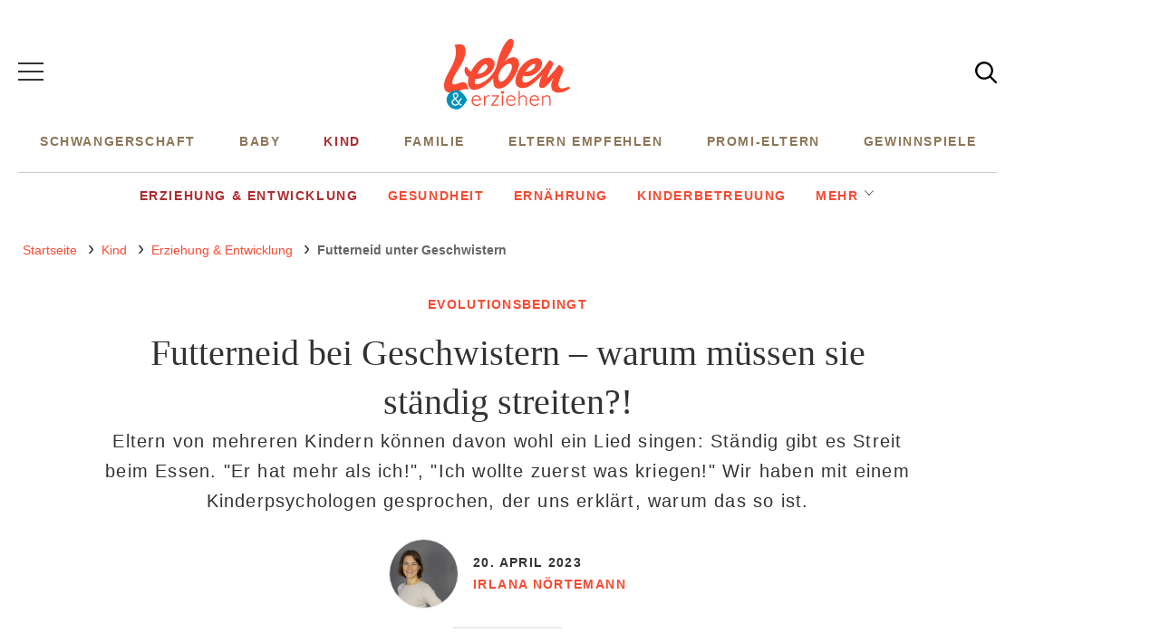

--- FILE ---
content_type: text/html; charset=UTF-8
request_url: https://www.leben-und-erziehen.de/kind/erziehung-entwicklung/futterneid-unter-geschwistern-16432.html
body_size: 13669
content:
<!DOCTYPE html><html lang="de" dir="ltr" prefix="og: https://ogp.me/ns#"><head><title>Futterneid bei Geschwistern – warum müssen sie ständig streiten?!</title><style>@font-face{font-family:"DM Serif Display";font-style:normal;font-weight:400;src:url("/theme/fonts/dm-serif-display-v10-latin-regular.woff2") format("woff2");font-display:optional;}@font-face{font-family:"Open Sans";font-style:normal;font-weight:300;src:url("/theme/fonts/open-sans-v27-latin-300.woff2") format("woff2");font-display:optional;}@font-face{font-family:"Open Sans";font-style:normal;font-weight:400;src:url("/theme/fonts/open-sans-v27-latin-regular.woff2") format("woff2");font-display:optional;}@font-face{font-family:"Open Sans";font-style:normal;font-weight:600;src:url("/theme/fonts/open-sans-v27-latin-600.woff2") format("woff2");font-display:optional;}@font-face{font-family:"Open Sans";font-style:normal;font-weight:800;src:url("/theme/fonts/open-sans-v27-latin-800.woff2") format("woff2");font-display:optional;}@font-face{font-family:"Open Sans";font-style:normal;font-weight:700;src:url("/theme/fonts/open-sans-v27-latin-700.woff2") format("woff2");font-display:optional;}@font-face{font-family:"Open Sans";font-style:italic;font-weight:300;src:url("/theme/fonts/open-sans-v27-latin-300italic.woff2") format("woff2");font-display:optional;}@font-face{font-family:"Open Sans";font-style:italic;font-weight:400;src:url("/theme/fonts/open-sans-v27-latin-italic.woff2") format("woff2");font-display:optional;}@font-face{font-family:"Open Sans";font-style:italic;font-weight:600;src:url("/theme/fonts/open-sans-v27-latin-600italic.woff2") format("woff2");font-display:optional;}@font-face{font-family:"Open Sans";font-style:italic;font-weight:700;src:url("/theme/fonts/open-sans-v27-latin-700italic.woff2") format("woff2");font-display:optional;}@font-face{font-family:"Open Sans";font-style:italic;font-weight:800;src:url("/theme/fonts/open-sans-v27-latin-800italic.woff2") format("woff2");font-display:optional;}</style><link rel="stylesheet" media="all" href="/sites/default/files/css/css_kIxMHLgJyjbMLL6eW-1Uyg7ZJN9XBSAtPQ9Cled36ok.css?delta=0&amp;language=de&amp;theme=lue&amp;include=eJxVjUsKgDAMBS9UmiOV1IRaTD80jeLtRReKmwczDLxNsMQZIipDkhZRnLQFZ241JMvE8Ecn9oYdB6aBfVWgYR3Ff8Zb7RYl68rk9NTJBe4Tt2c-FJ71pZEJXzWNM0k" />
<link rel="stylesheet" media="all" href="/sites/default/files/css/css_64t_4nCamYNiSJGV4aGsrHubpWf3QsEE669rX4Ztq2g.css?delta=1&amp;language=de&amp;theme=lue&amp;include=eJxVjUsKgDAMBS9UmiOV1IRaTD80jeLtRReKmwczDLxNsMQZIipDkhZRnLQFZ241JMvE8Ecn9oYdB6aBfVWgYR3Ff8Zb7RYl68rk9NTJBe4Tt2c-FJ71pZEJXzWNM0k" />
<link rel="stylesheet" media="print" href="/sites/default/files/css/css_rgmJUmoxywmMNYF9-SbAE2tSf-ESOCvKR80kd-5psj0.css?delta=2&amp;language=de&amp;theme=lue&amp;include=eJxVjUsKgDAMBS9UmiOV1IRaTD80jeLtRReKmwczDLxNsMQZIipDkhZRnLQFZ241JMvE8Ecn9oYdB6aBfVWgYR3Ff8Zb7RYl68rk9NTJBe4Tt2c-FJ71pZEJXzWNM0k" />
<link rel="icon" type="image/png" href="/favicon-96x96.png" sizes="96x96" /><link rel="icon" type="image/svg+xml" href="/favicon.svg" /><link rel="shortcut icon" href="/favicon.ico" /><link rel="apple-touch-icon" sizes="180x180" href="/apple-touch-icon.png" /><meta name="apple-mobile-web-app-title" content="Leben-und-erziehen.de" /><link rel="manifest" href="/site.webmanifest" /><meta charset="utf-8" />
<link rel="preconnect" href="https://delivery.consentmanager.net" />
<link rel="preconnect" href="https://cdn.consentmanager.net" />
<link rel="preconnect" href="https://cp.leben-und-erziehen.de" />
<link rel="preconnect" href="https://a.bf-ad.net" />
<meta name="description" content="Eltern von mehreren Kindern können davon wohl ein Lied singen: Ständig gibt es Streit beim Essen. &quot;Er hat mehr als ich!&quot;, &quot;Ich wollte zuerst was kriegen!&quot; Wir haben mit einem Kinderpsychologen gesprochen, der uns erklärt, warum das so ist." />
<meta name="robots" content="index, follow, max-image-preview:large" />
<link rel="canonical" href="https://www.leben-und-erziehen.de/kind/erziehung-entwicklung/futterneid-unter-geschwistern-16432.html" />
<link rel="image_src" href="https://www.leben-und-erziehen.de/images/16x9/2023-04/istock-cglade-182342576.jpg?h=bd9fa01f" />
<meta property="og:site_name" content="Leben-und-erziehen.de" />
<meta property="og:type" content="article" />
<meta property="og:url" content="https://www.leben-und-erziehen.de/kind/erziehung-entwicklung/futterneid-unter-geschwistern-16432.html" />
<meta property="og:title" content="Futterneid bei Geschwistern – warum müssen sie ständig streiten?!" />
<meta property="og:description" content="Eltern von mehreren Kindern können davon wohl ein Lied singen: Ständig gibt es Streit beim Essen. &quot;Er hat mehr als ich!&quot;, &quot;Ich wollte zuerst was kriegen!&quot; Wir haben mit einem Kinderpsychologen gesprochen, der uns erklärt, warum das so ist." />
<meta property="og:image" content="https://www.leben-und-erziehen.de/images/16x9/2023-04/istock-cglade-182342576.jpg?h=bd9fa01f" />
<meta property="og:image:width" content="1920" />
<meta property="og:image:height" content="1080" />
<meta property="og:image:alt" content="Futterneid kommt bei Geschwistern immer wieder vor." />
<meta property="og:updated_time" content="2023-04-20T14:24:19+02:00" />
<meta property="article:published_time" content="2023-04-20T13:50:17+02:00" />
<meta property="article:modified_time" content="2023-04-20T14:24:19+02:00" />
<meta name="twitter:card" content="summary_large_image" />
<meta name="twitter:site" content="@Lebenerziehen" />
<meta name="twitter:description" content="Eltern von mehreren Kindern können davon wohl ein Lied singen: Ständig gibt es Streit beim Essen. &quot;Er hat mehr als ich!&quot;, &quot;Ich wollte zuerst was kriegen!&quot; Wir haben mit einem Kinderpsychologen gesprochen, der uns erklärt, warum das so ist." />
<meta name="twitter:image" content="https://www.leben-und-erziehen.de/images/16x9/2023-04/istock-cglade-182342576.jpg?h=bd9fa01f" />
<meta name="MobileOptimized" content="width" />
<meta name="HandheldFriendly" content="true" />
<meta name="viewport" content="width=device-width, initial-scale=1.0" />
<script type="text/javascript">function getDeviceType() {const width = document.documentElement.clientWidth;if (width < 768) {return 'smartphone';} else {return 'desktop';}}window._aeq = window._aeq || [];window._aeq.push(['setGlobalOptions',{'device':getDeviceType(),'layout':'article','category':'kind','contentId':'node-16432','keyword':''}]);</script>
<script type="application/ld+json">{
    "@context": "https://schema.org",
    "@graph": [
        {
            "@type": "BreadcrumbList",
            "itemListElement": [
                {
                    "@type": "ListItem",
                    "position": 1,
                    "name": "Startseite",
                    "item": "https://www.leben-und-erziehen.de/"
                },
                {
                    "@type": "ListItem",
                    "position": 2,
                    "name": "Kind",
                    "item": "https://www.leben-und-erziehen.de/kind"
                },
                {
                    "@type": "ListItem",
                    "position": 3,
                    "name": "Erziehung &amp; Entwicklung",
                    "item": "https://www.leben-und-erziehen.de/kind/erziehung-entwicklung"
                },
                {
                    "@type": "ListItem",
                    "position": 4,
                    "name": "Futterneid bei Geschwistern – warum müssen sie ständig streiten?!",
                    "item": "https://www.leben-und-erziehen.de/kind/erziehung-entwicklung/futterneid-unter-geschwistern-16432.html"
                }
            ]
        },
        {
            "@type": "NewsArticle",
            "author": {
                "@type": "Person",
                "url": "https://www.leben-und-erziehen.de/redaktion/irlana-noertemann",
                "@id": "https://www.leben-und-erziehen.de/redaktion/irlana-noertemann#profile-page",
                "name": "Irlana Nörtemann",
                "jobTitle": "Senior Online-Redakteurin",
                "sameAs": [
                    "https://www.facebook.com/lebenunderziehen",
                    "https://www.instagram.com/lebenunderziehen/",
                    "https://www.pinterest.de/lebenunderziehen/",
                    "https://www.threads.net/@lebenunderziehen",
                    "https://www.tiktok.com/@lebenunderziehen",
                    "https://www.xing.com/profile/Irlana_Noertemann/web_profiles"
                ],
                "image": {
                    "@type": "ImageObject",
                    "@id": "https://www.leben-und-erziehen.de/redaktion/irlana-noertemann#profile-image",
                    "url": "https://www.leben-und-erziehen.de/images/1x1_512/redaktion/Irlana-Noertemann-Portraetbild.jpg",
                    "contentUrl": "https://www.leben-und-erziehen.de/images/1x1_512/redaktion/Irlana-Noertemann-Portraetbild.jpg",
                    "width": 512,
                    "height": 512,
                    "caption": "Irlana Nörtemann"
                }
            },
            "dateModified": "2023-04-20T14:24:19+02:00",
            "datePublished": "2023-04-20T13:50:17+02:00",
            "description": "Eltern von mehreren Kindern können davon wohl ein Lied singen: Ständig gibt es Streit beim Essen. \"Er hat mehr als ich!\", \"Ich wollte zuerst was kriegen!\" Wir haben mit einem Kinderpsychologen gesprochen, der uns erklärt, warum das so ist.",
            "headline": "Futterneid bei Geschwistern – warum müssen sie ständig streiten?!",
            "image": [
                {
                    "@type": "ImageObject",
                    "url": "https://www.leben-und-erziehen.de/images/16x9/2023-04/istock-cglade-182342576.jpg?h=bd9fa01f",
                    "width": "1920",
                    "height": "1080"
                },
                {
                    "@type": "ImageObject",
                    "url": "https://www.leben-und-erziehen.de/images/4x3/2023-04/istock-cglade-182342576.jpg?h=bd9fa01f",
                    "width": "1920",
                    "height": "1440"
                },
                {
                    "@type": "ImageObject",
                    "url": "https://www.leben-und-erziehen.de/images/1x1/2023-04/istock-cglade-182342576.jpg?h=bd9fa01f",
                    "width": "1920",
                    "height": "1920"
                },
                {
                    "url": "https://www.leben-und-erziehen.de/images/3x4/2023-04/istock-cglade-182342576.jpg?h=bd9fa01f",
                    "width": "1440",
                    "height": "1920",
                    "@type": "ImageObject"
                }
            ],
            "isAccessibleForFree": "True",
            "mainEntityOfPage": {
                "@type": "WebPage",
                "@id": "https://www.leben-und-erziehen.de/kind/erziehung-entwicklung/futterneid-unter-geschwistern-16432.html#page",
                "url": "https://www.leben-und-erziehen.de/kind/erziehung-entwicklung/futterneid-unter-geschwistern-16432.html",
                "name": "Futterneid bei Geschwistern – warum müssen sie ständig streiten?!",
                "isPartOf": {
                    "@type": "WebSite",
                    "@id": "https://www.leben-und-erziehen.de/#website",
                    "url": "https://www.leben-und-erziehen.de",
                    "name": "Leben-und-erziehen.de",
                    "description": "Was zählt, ist Familie"
                }
            },
            "name": "Futterneid unter Geschwistern",
            "publisher": {
                "@type": "NewsMediaOrganization",
                "@id": "https://www.leben-und-erziehen.de/#website",
                "image": "https://www.leben-und-erziehen.de/theme/images/logo-800x800.png",
                "logo": {
                    "@type": "ImageObject",
                    "url": "https://www.leben-und-erziehen.de/theme/images/logo-800x800.png",
                    "width": "800",
                    "height": "800"
                },
                "sameAs": [
                    "https://www.facebook.com/lebenunderziehen",
                    "https://www.instagram.com/lebenunderziehen/",
                    "https://www.pinterest.de/lebenunderziehen",
                    "https://twitter.com/lebenerziehen"
                ],
                "legalName": "Junior Digital Media GmbH",
                "telephone": "+49 40 3572919-0",
                "email": "info@junior-medien.de",
                "address": {
                    "@type": "PostalAddress",
                    "streetAddress": "Willy-Brandt-Straße 51",
                    "addressLocality": "Hamburg",
                    "postalCode": "20457",
                    "addressCountry": "DE"
                },
                "contactPoint": {
                    "@type": "ContactPoint",
                    "contactType": "Subscription Service",
                    "telephone": "+49 40 696 383 939",
                    "email": "abo@junior-medien.de"
                },
                "brand": {
                    "@type": "Brand",
                    "name": "Leben und Erziehen"
                }
            }
        }
    ]
}</script>
<link rel="icon" href="/themes/custom/klambt/lue/favicon.ico" type="image/vnd.microsoft.icon" />
<script type="application/json" data-drupal-selector="drupal-settings-json">{"path":{"baseUrl":"\/","pathPrefix":"","currentPath":"node\/16432","currentPathIsAdmin":false,"isFront":false,"currentLanguage":"de"},"pluralDelimiter":"\u0003","suppressDeprecationErrors":true,"current_path_info":{"author":"i.noertemann","term_name":"Erziehung \u0026 Entwicklung","firstPublished":"2023-04-20","lastModified":"2023-04-20","loadType":"Initial-PI","pageType":"article","published":"2023-04-20","rootCategory":"Kind","tag":"","node_id":"16432","url":"\/kind\/erziehung-entwicklung\/futterneid-unter-geschwistern-16432.html"},"klambtConsent":{"gtm_active":true,"gtm_id":"GTM-PV45TSK","ads_active":true,"ads_bcn_url":"https:\/\/a.bf-ad.net\/adengine\/lebenunderziehen\/adengine.js","cleverpush_active":true,"cleverpush_url":"https:\/\/static.cleverpush.com\/channel\/loader\/yqyy7oZi5DAayWYie.js","pinterest_active":false,"pinterest_id":"","outbrain_active":true,"outbrain_id":"000c34c99fd51b5d92e5ff8b3ab6b4714e","revive_active":false,"revive_url":"","revive_adserver_active":false,"revive_adserver_url":"","tiktok_active":false,"tiktok_id":null},"ajaxTrustedUrl":{"\/suche\/":true},"klambt_analytics":{"nid":"16432"},"field_group":{"html_element":{"mode":"sidebarteaser","context":"view","settings":{"classes":"media__image-wrapper","id":"","element":"div","show_label":false,"label_element":"h3","label_element_classes":"","attributes":"","effect":"none","speed":"fast","show_empty_fields":false}}},"user":{"uid":0,"permissionsHash":"a27d2d33f2bfec74a2d00c160fa417b40b4b38bc9fd5e11df78ca862994eca99"}}</script>
<script src="/sites/default/files/js/js_5OTLc6yAoPoylXXVmzOWVcnBJ5fmD89hceBkJMWTBM4.js?scope=header&amp;delta=0&amp;language=de&amp;theme=lue&amp;include=eJxdjW0KAyEMRC8keKQQY1bD-lFiLLSn75Ziwf01zLyBR1OVm8EDLYO0o3u6L-4sWIMBxieryeB6YR-I5E8alpcJDW-KdEpLiwQc7FPpAcs2yaFYGZSHvHkjrUe-3IkBzZDyVzbWYzAqZf8LVzqhSW-QpkT2e3VlLvMHgChZ8g"></script>
</head><body><script type="text/javascript" data-cmp-ab="1" src="https://cdn.consentmanager.net/delivery/js/semiautomatic.min.js" data-cmp-cdid="b17bf464712ab" data-cmp-host="delivery.consentmanager.net" data-cmp-cdn="cdn.consentmanager.net" data-cmp-codesrc="0"></script><div class="page "><!-- Header -->
    <header class="header__wrapper">
        <div class="page__container">
            <div class="container"><button class="button button__menu button__burger js-sidebar__trigger" type="button"><div class="button__menu__line"><div class="line"></div><div class="line"></div><div class="line"></div></div></button><div class="header__logo"><a href="/" title="Startseite" rel="home" class="header__logo__link"></a></div><div class="header__navigation "><nav class="header__navigation__wrapper" role="navigation"
                 aria-labelledby="block-main-menu-menu" id="block-main-menu"><div class="visually-hidden" id="block-main-menu-menu">Hauptnavigation</div><ul class="navigation__list"><li class="navigation__item"><a href="/schwangerschaft"  class="navigation__link">Schwangerschaft</a></li><li class="navigation__item"><a href="/baby"  class="navigation__link">Baby</a></li><li class="navigation__item"><a href="/kind"  class="navigation__link is-active">Kind</a></li><li class="navigation__item"><a href="/familie"  class="navigation__link">Familie</a></li><li class="navigation__item"><a href="/eltern-empfehlen"  class="navigation__link">Eltern empfehlen</a></li><li class="navigation__item"><a href="/promi-eltern"  class="navigation__link">Promi-Eltern</a></li><li class="navigation__item"><a href="/gewinnspiele"  class="navigation__link">Gewinnspiele</a></li></ul></nav></div><button class="button header__button__search js-sidebar__trigger" type="button">
                    <svg class="header__search__icon" viewBox="0 0 25 25" xmlns="http://www.w3.org/2000/svg">
                        <use xlink:href="/themes/custom/klambt/lue/images/icons/icons.svg#icon-search"/>
                    </svg>
                </button>
                <!--
                <button class="button header__button__login" type="button">Anmelden</button>
                -->
            </div>
        </div>
    </header><div class="page__content page__container">
        <main class="main main--above">
            <section class="main__content">
                <div class="container">

                    <div class="content__container"><div class="header__navigation "><nav class="header__navigation__wrapper" role="navigation"
                 aria-labelledby="block-hauptnavigation-menu" id="block-hauptnavigation"><div class="visually-hidden" id="block-hauptnavigation-menu">Hauptnavigation Zweite Ebene</div><ul class="navigation__list"><li class="navigation__item"><a href="/schwangerschaft"  class="navigation__link">Schwangerschaft</a><ul class="navigation__list"><li class="navigation__item"><a href="/schwangerschaft/kinderwunsch"  class="navigation__link">Kinderwunsch</a></li><li class="navigation__item"><a href="/schwangerschaft/schwangerschaftswochen"  class="navigation__link">Schwangerschaftswochen</a></li><li class="navigation__item"><a href="/schwangerschaft/geburt"  class="navigation__link">Geburt</a></li><li class="navigation__item"><a href="/schwangerschaft/gesundheit"  class="navigation__link">Gesundheit</a></li><li class="navigation__item navigation__item--more"><a href="#" class="navigation__link">Mehr</a><ul class="navigation__sub-list"><li class="navigation__item"><a href="/schwangerschaft/klinikfuehrer"  class="navigation__link">Klinikführer</a></li></ul></li></ul></li><li class="navigation__item"><a href="/baby"  class="navigation__link">Baby</a><ul class="navigation__list"><li class="navigation__item"><a href="/baby/stillen"  class="navigation__link">Stillen</a></li><li class="navigation__item"><a href="/baby/beikost"  class="navigation__link">Beikost</a></li><li class="navigation__item"><a href="/baby/entwicklung"  class="navigation__link">Entwicklung</a></li><li class="navigation__item"><a href="/baby/gesundheit"  class="navigation__link">Gesundheit</a></li><li class="navigation__item navigation__item--more"><a href="#" class="navigation__link">Mehr</a><ul class="navigation__sub-list"><li class="navigation__item"><a href="/baby/babyausstattung"  class="navigation__link">Babyausstattung</a></li><li class="navigation__item"><a href="/baby/babynamen"  class="navigation__link">Babynamen</a></li><li class="navigation__item"><a href="/baby/babyschlaf"  class="navigation__link">Babyschlaf</a></li></ul></li></ul></li><li class="navigation__item is-expanded"><a href="/kind"  class="navigation__link is-active">Kind</a><ul class="navigation__list"><li class="navigation__item"><a href="/kind/erziehung-entwicklung"  class="navigation__link is-active">Erziehung &amp; Entwicklung</a></li><li class="navigation__item"><a href="/kind/gesundheit"  class="navigation__link">Gesundheit</a></li><li class="navigation__item"><a href="/kind/ernaehrung"  class="navigation__link">Ernährung</a></li><li class="navigation__item"><a href="/kind/kinderbetreuung"  class="navigation__link">Kinderbetreuung</a></li><li class="navigation__item navigation__item--more"><a href="#" class="navigation__link">Mehr</a><ul class="navigation__sub-list"><li class="navigation__item"><a href="/kind/spielen-basteln"  class="navigation__link">Spielen &amp; Basteln</a></li><li class="navigation__item"><a href="/kind/kinderkleidung"  class="navigation__link">Kinderkleidung</a></li><li class="navigation__item"><a href="/kind/schule"  class="navigation__link">Schule</a></li><li class="navigation__item"><a href="/kind/pubertaet"  class="navigation__link">Pubertät</a></li><li class="navigation__item"><a href="/kind/medien"  class="navigation__link">Medien</a></li></ul></li></ul></li><li class="navigation__item"><a href="/familie"  class="navigation__link">Familie</a><ul class="navigation__list"><li class="navigation__item"><a href="/familie/familienleben"  class="navigation__link">Familienleben</a></li><li class="navigation__item"><a href="/familie/partnerschaft-beziehung"  class="navigation__link">Partnerschaft &amp; Beziehung</a></li><li class="navigation__item"><a href="/familie/reise-freizeit"  class="navigation__link">Reise &amp; Freizeit</a></li><li class="navigation__item"><a href="/familie/job-finanzen"  class="navigation__link">Job &amp; Finanzen</a></li></ul></li><li class="navigation__item"><a href="/eltern-empfehlen"  class="navigation__link">Eltern empfehlen</a></li><li class="navigation__item"><a href="/promi-eltern"  class="navigation__link">Promi-Eltern</a></li><li class="navigation__item"><a href="/gewinnspiele"  class="navigation__link">Gewinnspiele</a></li></ul></nav></div><div id="block-breadcrumbs"><nav role="navigation" class="breadcrumb">
        <ul class="breadcrumb__list"><li class="breadcrumb__list__item">
                            <a href="/">
                                <span>Startseite</span>
                            </a>
                        </li><li class="breadcrumb__list__item">
                            <a href="/kind">
                                <span>Kind</span>
                            </a>
                        </li><li class="breadcrumb__list__item">
                            <a href="/kind/erziehung-entwicklung">
                                <span>Erziehung &amp; Entwicklung</span>
                            </a>
                        </li><li class="breadcrumb__list__item">
                                <h1>Futterneid unter Geschwistern</h1>
                            </li></ul>
    </nav></div><div data-drupal-messages-fallback class="hidden"></div>
    <div class="article__header">
                                                            <div class="article__topline">Evolutionsbedingt</div>
                <h2 class="article__headline">Futterneid bei Geschwistern – warum müssen sie ständig streiten?!</h2>
        <div class="article__description">
            <p>Eltern von mehreren Kindern können davon wohl ein Lied singen: Ständig gibt es Streit beim Essen. "Er hat mehr als ich!", "Ich wollte zuerst was kriegen!" Wir haben mit einem Kinderpsychologen gesprochen, der uns erklärt, warum das so ist.
</p>
        </div>
        <div class="article__meta">
            <div class="article__author">
                                <div class="article__author__image">
                    <a href="/redaktion/irlana-noertemann">
                        <img src="https://www.leben-und-erziehen.de/images/1x1_200/redaktion/Irlana-Noertemann-Portraetbild.jpg" title="Irlana Nörtemann" width="75" height="75">
                    </a>
                </div>
                                <div class="article__author__text">
                    <time class="article__date">
                                                <a href="/archiv/2023/04/20">
                                                    <strong>20. April 2023</strong>
                                                </a>
                                            </time>
                    <a href="/redaktion/irlana-noertemann" class="article__author__name">
                        <strong>Irlana Nörtemann</strong>
                    </a>

                                    </div>
            </div>
        </div>
            </div>


</div></div>
            </section>
        </main>
        <aside class="skyscraper__container"><div class="aside--skyscraper"><k-bcn data-context="skyscraper"></k-bcn></div></aside>
    </div><div class="page__content page__container">
        <main class="main main--bellow">
            <section class="main__content">
                <div class="container">
                    <div class="content__container"><div class="grid">
                            <div class="grid__column  grid__column--main "><div id="block-content"><article class="node node--type-article node--view-mode-full ds-1col clearfix">

  

  <div  class="article__content">                <div class="paragraph paragraph--type--image format--landscape">
      <div>
              <div><figure class="media media--size-4-3"><div  class="media__image-wrapper"><picture><source srcset="/images/4x3_900/2023-04/istock-cglade-182342576.jpg 1x" media="screen and (min-width: 1140px)" width="900" height="675"/><source srcset="/images/4x3_740/2023-04/istock-cglade-182342576.jpg 1x" media="screen and (min-width: 640px)" width="740" height="555"/><source srcset="/images/4x3_600/2023-04/istock-cglade-182342576.jpg 1x" media="screen and (min-width: 415px)" width="600" height="450"/><img loading="eager" class="media__image" fetchpriority="high" width="1920" height="1440" src="/images/4x3/2023-04/istock-cglade-182342576.jpg" alt="Schwestern streiten ums Essen." title="Schwestern streiten ums Essen." /></picture><span class="media__copyright">© iStock/cglade</span></div><figcaption  class="media__caption"><span class="media__description">Futterneid kommt bei Geschwistern immer wieder vor.</span></figcaption></figure></div>
          </div>
  </div><kas class="define" type="placement" kas-provider="define" kas-id="article_top"><div id="define_article_top" class="define define_article_top"></div></kas><script type="text/plain" data-cmp-vendor="s1022" class="cmplazyload" >klambt.consent.cmd.push(function(){klambt.consent.addJS("https://cdn.conative.de/serve/domain/1559/multi_1662458401.js", "define_js", false, true);});</script><div class="paragraph paraTypeText">
                        <p>Dr. Harald Tegtmeyer-Metzdorf ist Kinder- und Jugendarzt und Kinderneurologe, sowie Psychologe und Psychotherapeut mit Praxis in Lindau. Wir durften ihm einige Fragen zum Thema Futterneid unter Geschwistern stellen. Seine Antworten führen sicher bei einigen von uns zu mehr Verständnis für unseren Nachwuchs und zu mehr Selbstreflexion.</p>
            </div><k-bcn data-context="superbanner"></k-bcn><div class="paragraph paraTypeVideoPlayer"><script type="text/plain" src="" data-cmp-src="https://syndication.target-video.com/native-player.js" data-cmp-vendor="s1488" class="cmplazyload" data-cmp-preview="800x450" defer></script><native-player></native-player></div>
<!-- Klambt Advertisement Placement Block - Type: 
Array
(
    [placement_id] => bcn_special
)

--><div class="paragraph paraTypeText">
                        <h2 id="016432_170f65_Futterneid_unter_Geschwistern_Gibt_es_das_wirklich_Inwieweit_ist_dieser_Futterneid_normal">Futterneid unter Geschwistern: Gibt es das wirklich? Inwieweit ist dieser Futterneid normal?</h2>

<p><strong>Dr. Harald Tegtmeyer-Metzdorf:</strong> Futterneid gibt es sowohl im Tierreich als auch unter Menschen. Im Überlebenskampf, wenn die Nahrung knapp ist, geht es hier um Selektion. Dann wird das Jungtier, das sich gegen die Geschwister durchsetzt, bessere Überlebenschancen haben. Dazu gehören auch Dominanz und Kraft.&nbsp;<br>
In Hungerzeiten findet sich dasselbe Phänomen genauso unter Menschen. Dabei sollten wir uns vor Augen führen, dass es in früheren Zeiten normal war, viele Kinder zu haben, und dass davon nur einige die ersten Jahre überlebt haben. Man denkt, dass deshalb auch die emotionale elterliche Bindung an die Kinder nicht hoch war.</p>
            </div><!-- Vendor disabled outstream --><div class="paragraph paraTypeInteresting-articles">
            <div><div class="snippet teaser__item teaser__item--standardteaser ds-1col clearfix">

  

  <div  class="teaser__media"><figure  class="media media--size-1-1"><a href="/baby/beikost/mit-den-haenden-essen-15152.html"><div  class="media__image-wrapper"><picture><source srcset="/images/1x1_200/kind/erziehung-entwicklung/mit-haenden-essen-q.png?h=f16f50ae 1x" media="screen and (min-width: 640px)" width="200" height="200"/><img loading="lazy" class="media__image" width="200" height="200" src="/images/1x1_200/kind/erziehung-entwicklung/mit-haenden-essen-q.png?h=f16f50ae" alt="Das schmeckt – direkt aus der Hand in den Mund." /></picture></div></a></figure></div><div  class="teaser__caption">      <div  class="teaser__subline">
        
            <a href="/baby/beikost/mit-den-haenden-essen-15152.html" hreflang="de">Greif zu, Baby!</a>
      
  
    </div>

<div class="teaser__headline"><a href="/baby/beikost/mit-den-haenden-essen-15152.html">Gute Gründe, warum Kinder unbedingt auch mit den Händen essen sollten!</a></div><div class="teaser__text"><a href="/baby/beikost/mit-den-haenden-essen-15152.html">  Tischregeln sind schön und gut, doch wenn kleine Kids auf ihrem Teller rumpatschen, dürft ihr Knigge ruhig mal Knigge sein lassen. Denn: Es gibt ein paar schlagende Argumente, warum das Essen mit den Händen für Kinder so wichtig ist.


</a></div></div>

</div>

</div>
      </div><k-bcn data-context="superbanner"></k-bcn><div class="paragraph paraTypeText">
                        <h2 id="116432_842f77_Woher_kommt_das_Phaenomen_dass_man_immer_genau_das_und_genauso_viel_haben_will_wie_der_oder_die_anderenbsp">Woher kommt das Phänomen, dass man immer genau das und genauso viel haben will wie der oder die andere?&nbsp;</h2>

<p>Familien mit mehreren Kindern sind ein komplexes soziales System, wobei die Eltern die Aufgabe haben, Führung und Liebe zu vermitteln. Sie bestimmen darüber, was die Kinder bekommen. Die Kinder entwickeln sich zunehmend hin zu autonomen Menschen, drücken ihre Bedürfnisse klarer aus und fordern deren Befriedigung ein.&nbsp;</p>
            </div><div class="paragraph paraTypeText">
                        <p>Selbst wenn es genügend zu essen (und Liebe) gibt, ist eine Konkurrenz natürlich. Sie kommt umso stärker auf, je geringer der Altersunterschied ist. Das Empfinden der Geschwister bewegt sich zwischen Neid und Aggression und Zuneigung und Allianz (viele Eltern sprechen von der sogenannten Hass-Liebe).</p>
            </div><div class="paragraph paraTypeText">
                        <p>Die Eltern können regelhaft darüber ein Lied singen, mit welcher Intensität sich Geschwister streiten: Wer bekommt das leckerste und größte Kuchenstück, wer das attraktivere Spielzeug. Oft wird das Geschwisterkind erst dann auf ein Objekt aufmerksam und beginnt es zu begehren, wenn es wahrnimmt, dass das Geschwisterkind sich dafür interessiert und sich freudig damit beschäftigt.</p>
            </div><div class="paragraph paraTypeText">
                        <p>Für Erstgeborene ist es um so schwieriger, die eigene <a data-entity-substitution="canonical" data-entity-type="node" data-entity-uuid="d49d2260-d32c-4cbc-8ded-495b6fdc5acc" href="/kind/erziehung-entwicklung/entthronungstrauma-14032.html">Entthronung</a> zu verarbeiten, je geringer der Altersabstand ist. Grob gesagt schwindet die Rivalität ab zwei Jahren Abstand zunehmend und umso mehr, je mehr eigene und andere Lebensschwerpunkte außerhalb der Familie entstehen, wie zum Beispiel die Krabbelgruppe oder die Kita. Vorher ist der Fokus primär bei der Familie, der Mutter und dem Zuhause. Damit erlebt das erstgeborene Kind mit der Geburt des Geschwisters, wie es zurückstecken muss, da der nachgeborene Säugling nicht warten kann, wenn er Hunger verspürt, in einer vollen Windel liegt oder überreizt ist.</p>
            </div><k-bcn data-context="superbanner"></k-bcn><div class="paragraph paraTypeText">
                        <p>Diese Konkurrenzsituation kann man als Herausforderung in der sozial-emotionalen Entwicklung, als Entwicklungsaufgabe, sehen. Es hilft den Kindern aber auch im Erwachsenenalter, sich in Gruppen leichter einzufügen. <a data-entity-substitution="canonical" data-entity-type="node" data-entity-uuid="dc812657-e3e3-42a6-ab95-750bf939489b" href="/kind/erziehung-entwicklung/einzelkinder-von-wegen-egoistisch-14437.html">Einzelkinder</a> haben es da oft schwerer. Sie sind dann eher egozentrisch.</p>
            </div><div class="paragraph paraTypeInteresting-articles">
            <div><div class="snippet teaser__item teaser__item--standardteaser ds-1col clearfix">

  

  <div  class="teaser__media"><figure  class="media media--size-1-1"><a href="/kind/erziehung-entwicklung/nicht-ungerecht-behandeln-15144.html"><div  class="media__image-wrapper"><picture><source srcset="/images/1x1_200/kind/erziehung-entwicklung/990028-geschwister-gerecht-behandeln-q.jpg 1x" media="screen and (min-width: 640px)" width="200" height="200"/><img loading="lazy" class="media__image" width="200" height="200" src="/images/1x1_200/kind/erziehung-entwicklung/990028-geschwister-gerecht-behandeln-q.jpg" alt="Ein Kind wird mit Geschenken überhäuft, das andere geht leer aus ... Nicht gerade ein Garant für eine gute Beziehung." /></picture></div></a></figure></div><div  class="teaser__caption">      <div  class="teaser__subline">
        
            <a href="/kind/erziehung-entwicklung/nicht-ungerecht-behandeln-15144.html" hreflang="de">Erziehung</a>
      
  
    </div>

<div class="teaser__headline"><a href="/kind/erziehung-entwicklung/nicht-ungerecht-behandeln-15144.html">Wenn Eltern Geschwister ungerecht behandeln ...</a></div><div class="teaser__text"><a href="/kind/erziehung-entwicklung/nicht-ungerecht-behandeln-15144.html">  Was besonders dazu beiträgt, dass sich Kinder vertragen und auch später im Leben noch gut verstehen, ist gerechte Behandlung durch die Eltern. Doch funktioniert das wirklich? Und was ist das überhaupt, Gerechtigkeit in der Familie?


</a></div></div>

</div>

</div>
      </div><div class="paragraph paraTypeText">
                        <h2 id="216432_ec868f_Wie_gehen_Eltern_am_besten_damit_um_wenn_ihre_Kinder_immer_denken_sie_kommen_zu_kurz_und_der_andere_bekommt_mehr_Nudeln_auf_den_Teller_oder_zuerst_">Wie gehen Eltern am besten damit um, wenn ihre Kinder immer denken, sie kommen zu kurz und der andere bekommt mehr (Nudeln auf den Teller) oder zuerst …?</h2>

<p>Eltern haben auf diese Situationen einen mehr oder weniger großen Einfluss. So kann sich eine besondere Verbundenheit zu einem der Kinder entwickeln. Da gibt es eine große Menge von möglichen Einflussfaktoren. So kann ein Kind das Lieblingskind der Mutter oder des Vaters werden, was sich dann im Alltag zeigt und das Geschwisterkind auch spürt. Daraus können Wut und eine besondere Aufmerksamkeit auf mögliche Benachteiligung resultieren.</p>
            </div><div class="paragraph paraTypeText">
                        <p>Manche Kinder geben dann auf und ziehen sich zurück. <a data-entity-substitution="canonical" data-entity-type="node" data-entity-uuid="235c2793-c596-4eec-ad25-6771b2ec1a3a" href="/kind/erziehung-entwicklung/geschlechtsneutrale-erziehung-kinder-13542.html">Geschlechteraspekte</a> und besondere Identifikationen mit einem Elternteil können dazukommen, weshalb das Kind auf eine bestimmte Weise reagiert. Deshalb kann der Blick auf die eigenen unbewussten und ungleichen Reaktionen auf die Kinder wichtig werden. Es geht dabei auch um eigene Prägungen, die sich in der Erziehung äußern. Erst das, was einem klar wird, kann man bearbeiten und verändern. Da kann der Blick von außen hilfreich sein, etwa Kommentare und Einschätzungen vonseiten der Großeltern oder von Freunden, ggf. auch Erziehungsberatung und Psychotherapie.</p>
            </div><k-bcn data-context="superbanner"></k-bcn><div class="paragraph paraTypeText">
                        <p>Eine besondere Zuneigung zu einem Kind kann man nicht einfach abschalten. Aber es ist wichtig, das in seinem Verhalten den Kindern gegenüber zu wissen und zu berücksichtigen. So kann es spannungslösend sein, wenn die benachteiligten Kinder dann bei dem anderen Elternteil mehr Aufmerksamkeit bekommen.</p>
            </div><div class="paragraph paraTypeText">
                        <p>Schwierig wird es, wenn ein Kind zum Sündenbock in der Familie wird. Da sollte man frühzeitig einschreiten, um eine Zuspitzung zu vermeiden. Auch gibt es die sogenannten Schattenkinder, die bei einem behinderten oder chronisch kranken Kind immer erst an zweiter Stelle kommen. Helfen können da bewusst geplante Zeiten, bei dem das benachteiligte Kind allein mit einem Elternteil regelmäßig ("Qualitäts"-) Zeit verbringt und so in den ungeteilten Genuss der Aufmerksamkeit kommt.</p>
            </div><div class="paragraph paraTypeInteresting-articles">
            <div><div class="snippet teaser__item teaser__item--standardteaser ds-1col clearfix">

  

  <div  class="teaser__media"><figure  class="media media--size-1-1"><a href="/kind/erziehung-entwicklung/geschwisterstreit-14018.html"><div  class="media__image-wrapper"><picture><source srcset="/images/1x1_200/kind/erziehung-entwicklung/990138-geschwister-streiten-nur-q.jpg?h=cc065875 1x" media="screen and (min-width: 640px)" width="200" height="200"/><img loading="lazy" class="media__image" width="200" height="200" src="/images/1x1_200/kind/erziehung-entwicklung/990138-geschwister-streiten-nur-q.jpg?h=cc065875" alt="Ein Geschwisterkind kommt weinend zur Mama." title="Dass Geschwister sich streiten, ist ganz normal. " /></picture></div></a></figure></div><div  class="teaser__caption">      <div  class="teaser__subline">
        
            <a href="/kind/erziehung-entwicklung/geschwisterstreit-14018.html" hreflang="de">Ganz schön anstrengend</a>
      
  
    </div>

<div class="teaser__headline"><a href="/kind/erziehung-entwicklung/geschwisterstreit-14018.html">Geschwisterrivalität: Wenn die Kinder ständig streiten</a></div><div class="teaser__text"><a href="/kind/erziehung-entwicklung/geschwisterstreit-14018.html">  Streiten sich eigentlich alle Geschwister so viel wie meine Kinder? Sollte ich dazwischen gehen – oder die beiden einfach "machen lassen"? Wie viel Zoff ist im Geschwisterstreit normal?


</a></div></div>

</div>

</div>
      </div></div>

</article>

</div><k-bcn data-context="below_content"></k-bcn><div class="OUTBRAIN" data-src="https://www.leben-und-erziehen.de/kind/erziehung-entwicklung/futterneid-unter-geschwistern-16432.html" data-widget-id="AR_9"></div><script type="text/plain" data-cmp-vendor="s267" class="cmplazyload" >klambt.consent.cmd.push(function(){klambt.consent.addJS("https://widgets.outbrain.com/outbrain.js", "outbrain_js", false, true);});</script><div id="block-infoblock">    <div class="info_block" data-pagetype="article" data-nid="16432" data-term_id="" data-current_author="i.noertemann" data-revision_author="l.wohlmuth" data-field_published_first="2023-04-20" data-field_published="2023-04-20" data-changed="2023-04-20" data-current_term_name="Erziehung & Entwicklung" data-current_root_term_name="Kind" data-tags="" data-current_url="/kind/erziehung-entwicklung/futterneid-unter-geschwistern-16432.html" > </div>
</div></div><aside class="grid__column grid__column--aside">
                                    <div class="stayVisible"><k-bcn data-context="medium_rectangle_hp"></k-bcn><div class="teaser__list teaser__list--sidebarteaser"><div><div class="js-view-dom-id-d38b5705f60bf11be6631254987d8eb9ff555e10e849fe51294193f6c0bc5abf">
  
  
  

  
  
  

  


    
                                <div><article class="teaser__item teaser__item--sidebarteaser ds-1col clearfix">

  

  <div  class="teaser__media"><figure  class="media media--size-4-3"><a href="/kind/erziehung-entwicklung/richtig-troesten-15147.html"><div  class="media__image-wrapper"><picture><source srcset="/images/1x1_700/kind/erziehung-entwicklung/992150-troestende-saetze-q.png 1x" media="screen and (min-width: 640px)" width="700" height="700"/><source srcset="/images/1x1_640/kind/erziehung-entwicklung/992150-troestende-saetze-q.png 1x" media="screen and (min-width: 415px)" width="640" height="640"/><img loading="lazy" class="media__image" width="1920" height="1920" src="/images/1x1/kind/erziehung-entwicklung/992150-troestende-saetze-q.png" alt="Mit den richtigen Worten könnt ihr eurem Kind helfen, seine Gefühle besser zu verstehen." /></picture></div></a></figure></div><div  class="teaser__caption"><div class="teaser__headline"><a href="/kind/erziehung-entwicklung/richtig-troesten-15147.html">11 Sätze, mit denen ihr euer Kind richtig gut trösten könnt</a></div></div>

</article>

</div>
                    
        
                            <div><article class="teaser__item teaser__item--sidebarteaser ds-1col clearfix">

  

  <div  class="teaser__media"><figure  class="media media--size-4-3"><a href="/kind/erziehung-entwicklung/frisuren-fuer-teenager-angesagte-styles-fuer-jungs-19233.html"><div  class="media__image-wrapper"><picture><source srcset="/images/1x1_700/2025-03/caesar-cut-fade-istock-1124672861_0.jpg?h=fe5b0bfc 1x" media="screen and (min-width: 640px)" width="700" height="700"/><source srcset="/images/1x1_640/2025-03/caesar-cut-fade-istock-1124672861_0.jpg?h=fe5b0bfc 1x" media="screen and (min-width: 415px)" width="640" height="640"/><img loading="lazy" class="media__image" width="1920" height="1920" src="/images/1x1/2025-03/caesar-cut-fade-istock-1124672861_0.jpg?h=fe5b0bfc" alt="Junge mit Kurzhaarschnitt lacht in die Kamera." title="Jungs-Frisuren für Teenager sind oft cool und lässig." /></picture></div></a></figure></div><div  class="teaser__caption"><div class="teaser__headline"><a href="/kind/erziehung-entwicklung/frisuren-fuer-teenager-angesagte-styles-fuer-jungs-19233.html">Frisuren für Teenager: 10 angesagte Styles</a></div></div>

</article>

</div>
                    
        
                            <div><article class="teaser__item teaser__item--sidebarteaser ds-1col clearfix">

  

  <div  class="teaser__media"><figure  class="media media--size-4-3"><a href="/kind/erziehung-entwicklung/astrid-lindgren-ihre-13-schoensten-zitate-ueber-erziehung-18006.html"><div  class="media__image-wrapper"><picture><source srcset="/images/1x1_700/2024-03/gettyimages-510251797.jpg?h=fa8044a2 1x" media="screen and (min-width: 640px)" width="700" height="700"/><source srcset="/images/1x1_640/2024-03/gettyimages-510251797.jpg?h=fa8044a2 1x" media="screen and (min-width: 415px)" width="640" height="640"/><img loading="lazy" class="media__image" width="1920" height="1920" src="/images/1x1/2024-03/gettyimages-510251797.jpg?h=fa8044a2" alt="Astrid Lindgren" title="Astrid Lindgrens Zitate über Kindheit und Erziehung sind weltberühmt." /></picture></div></a></figure></div><div  class="teaser__caption"><div class="teaser__headline"><a href="/kind/erziehung-entwicklung/astrid-lindgren-ihre-13-schoensten-zitate-ueber-erziehung-18006.html">Astrid Lindgren: Ihre 13 schönsten Zitate über Erziehung</a></div></div>

</article>

</div>
                    
        
    

    

  
  

  
  
</div>
</div>
</div><k-bcn data-context="medium_rectangle"></k-bcn><div class="views-element-container" id="block-lue-views-block-top-article-block-matomo-block-1"><div class="section__title">Top Artikel</div><div><div class="matomo-top-articles-block js-view-dom-id-e6091e722f7ba14097b4f33c981e314f91f0a735f3b901911729dabf40c30a54">
  
  
  

  
  
  

  

        <div><article class="teaser__item teaser__item--sidebarteaser ds-1col clearfix">

  

  <div  class="teaser__media"><figure  class="media media--size-4-3"><a href="/kind/spielen-basteln/alle-kinder-witze-16745.html"><div  class="media__image-wrapper"><picture><source srcset="/images/1x1_700/2023-06/h_00054563.jpg?h=7ef3578f 1x" media="screen and (min-width: 640px)" width="700" height="700"/><source srcset="/images/1x1_640/2023-06/h_00054563.jpg?h=7ef3578f 1x" media="screen and (min-width: 415px)" width="640" height="640"/><img loading="lazy" class="media__image" width="1920" height="1920" src="/images/1x1/2023-06/h_00054563.jpg?h=7ef3578f" alt="Zwei Mädchen liegen lachend auf dem Boden. " title="&quot;Alle Kinder Witze&quot; sind oft ganz schön gemein, aber auch sehr lustig. " /></picture></div></a></figure></div><div  class="teaser__caption"><div class="teaser__headline"><a href="/kind/spielen-basteln/alle-kinder-witze-16745.html">Die 100 fiesesten "Alle Kinder"-Witze</a></div></div>

</article>

</div>

        <div><article class="teaser__item teaser__item--sidebarteaser ds-1col clearfix">

  

  <div  class="teaser__media"><figure  class="media media--size-4-3"><a href="/kind/erziehung-entwicklung/coole-jungs-frisuren-14124.html"><div  class="media__image-wrapper"><picture><source srcset="/images/1x1_700/kind/erziehung-entwicklung/991899-jungs-frisuren-q.jpg 1x" media="screen and (min-width: 640px)" width="700" height="700"/><source srcset="/images/1x1_640/kind/erziehung-entwicklung/991899-jungs-frisuren-q.jpg 1x" media="screen and (min-width: 415px)" width="640" height="640"/><img loading="lazy" class="media__image" width="1920" height="1920" src="/images/1x1/kind/erziehung-entwicklung/991899-jungs-frisuren-q.jpg" alt="Blonder Junge mit längeren Haaren lächelt." title="Jungs-Frisuren: Inspirationen für den Friseur-Besuch" /></picture></div></a></figure></div><div  class="teaser__caption"><div class="teaser__headline"><a href="/kind/erziehung-entwicklung/coole-jungs-frisuren-14124.html">Die angesagtesten Frisuren und klassische Haarschnitte für Jungs</a></div></div>

</article>

</div>

        <div><article class="teaser__item teaser__item--sidebarteaser ds-1col clearfix">

  

  <div  class="teaser__media"><figure  class="media media--size-4-3"><a href="/baby/babynamen/aktuelle-hipster-namen-16509.html"><div  class="media__image-wrapper"><picture><source srcset="/images/1x1_700/2023-05/istock-638666640.jpg?h=a3bee4c4 1x" media="screen and (min-width: 640px)" width="700" height="700"/><source srcset="/images/1x1_640/2023-05/istock-638666640.jpg?h=a3bee4c4 1x" media="screen and (min-width: 415px)" width="640" height="640"/><img loading="lazy" class="media__image" width="1920" height="1920" src="/images/1x1/2023-05/istock-638666640.jpg?h=a3bee4c4" alt="Hipster Papa mit Baby" title="Hipster Vornamen" /></picture></div></a></figure></div><div  class="teaser__caption"><div class="teaser__headline"><a href="/baby/babynamen/aktuelle-hipster-namen-16509.html">Hipster-Namen: Diese Namen tragen Babys von Prenzlauer Berg bis Schanzenviertel</a></div></div>

</article>

</div>

        <div><article class="teaser__item teaser__item--sidebarteaser ds-1col clearfix">

  

  <div  class="teaser__media"><figure  class="media media--size-4-3"><a href="/kind/medien/hilfreiche-toniebox-tricks-17898.html"><div  class="media__image-wrapper"><picture><source srcset="/images/1x1_700/2024-02/img_5510.jpg?h=a821d9d6 1x" media="screen and (min-width: 640px)" width="700" height="700"/><source srcset="/images/1x1_640/2024-02/img_5510.jpg?h=a821d9d6 1x" media="screen and (min-width: 415px)" width="640" height="640"/><img loading="lazy" class="media__image" width="1920" height="1920" src="/images/1x1/2024-02/img_5510.jpg?h=a821d9d6" alt="Toniebox mit verschiedenen Tonies-Figuren " title="Kennt ihr schon diese Toniebox-Tricks?" /></picture></div></a></figure></div><div  class="teaser__caption"><div class="teaser__headline"><a href="/kind/medien/hilfreiche-toniebox-tricks-17898.html">Hilfreiche Toniebox-Tricks: Die kannten wir auch noch nicht ...</a></div></div>

</article>

</div>

        <div><article class="teaser__item teaser__item--sidebarteaser ds-1col clearfix">

  

  <div  class="teaser__media"><figure  class="media media--size-4-3"><a href="/baby/babynamen/babynamen-2025-neue-vornamens-trend-und-prognosen-18234.html"><div  class="media__image-wrapper"><picture><source srcset="/images/1x1_700/2024-05/pexels-rasmussvinding-35446.jpg?h=6ab05a86 1x" media="screen and (min-width: 640px)" width="700" height="700"/><source srcset="/images/1x1_640/2024-05/pexels-rasmussvinding-35446.jpg?h=6ab05a86 1x" media="screen and (min-width: 415px)" width="640" height="640"/><img loading="lazy" class="media__image" width="1920" height="1920" src="/images/1x1/2024-05/pexels-rasmussvinding-35446.jpg?h=6ab05a86" alt="Babygesicht von der Seite" title="Diese Namen könnten 2025 das Rennen machen." /></picture></div></a></figure></div><div  class="teaser__caption"><div class="teaser__headline"><a href="/baby/babynamen/babynamen-2025-neue-vornamens-trend-und-prognosen-18234.html">Babynamen 2025: Neue Vornamen-Trends und Prognosen</a></div></div>

</article>

</div>


    

  
  

  
  
</div>
</div>
</div></div>
                                </aside></div></div>
                </div>
            </section><div class="infiniteScrollTrigger"></div>

            <!-- Footer -->
            <footer class="footer"><atf-ad-slot id="bcn_footer_1" atf-format="footer" atf-formatSize="4x4" atf-formatNote="special"></atf-ad-slot><nav class="overview_of_contents contents__nav container collapsed" role="navigation" aria-labelledby="block-overview-of-contents-menu" id="block-overview-of-contents">
            
        <div id="block-overview-of-contents-menu" class="section__title">Inhalte im Überblick</div>
    

                <ul class="contents__nav__list">                                        <li class="contents__nav__item">
                                <a href="/schwangerschaft" >Schwangerschaft</a><ul class="contents__nav__sublist">                                        <li class="contents__nav__subitem">
                                <a href="/schwangerschaft/gesundheit/selbstbefriedigung-schwangerschaft-13598.html"  title="Selbstbefriedigung Schwangerschaft">Selbstbefriedigung Schwangerschaft</a></li>                                        <li class="contents__nav__subitem">
                                <a href="/schwangerschaft/gesundheit/windei-13544.html"  title="Windei">Windei</a></li>                                        <li class="contents__nav__subitem">
                                <a href="/schwangerschaft/gesundheit/der-bauchnabel-der-schwangerschaft-alle-infos-13657.html"  title="Bauchnabel Schwangerschaft">Bauchnabel Schwangerschaft</a></li>                                        <li class="contents__nav__subitem">
                                <a href="/schwangerschaft/geburt/glueckwuensche-zur-geburt-14505.html"  title="Glückwünsche zur Geburt">Glückwünsche zur Geburt</a></li>                                        <li class="contents__nav__subitem">
                                <a href="/schwangerschaft/geburt/anzeichen-geburt-13532.html"  title="Geburtsanzeichen">Geburtsanzeichen</a></li>                                        <li class="contents__nav__subitem">
                                <a href="/schwangerschaft/glueckwuensche-schwangerschaft-15586.html"  title="Glückwünsche zur Schwangerschaft">Glückwünsche zur Schwangerschaft</a></li>                                        <li class="contents__nav__subitem">
                                <a href="/schwangerschaft/gesundheit/notching-14715.html"  title="Notching Schwangerschaft">Notching Schwangerschaft</a></li>                                        <li class="contents__nav__subitem">
                                <a href="/schwangerschaft/geburt/zeichnungsblutung-14684.html"  title="Zeichnungsblutung">Zeichnungsblutung</a></li></ul></li>                                        <li class="contents__nav__item">
                                <a href="/baby" >Baby</a><ul class="contents__nav__sublist">                                        <li class="contents__nav__subitem">
                                <a href="/baby/gesundheit/fieber-geht-nicht-runter-13778.html"  title="Fieber geht nicht runter">Fieber geht nicht runter</a></li>                                        <li class="contents__nav__subitem">
                                <a href="/baby/entwicklung/baby-streckt-zunge-raus-16075.html"  title="Baby streckt Zunge raus">Baby streckt Zunge raus</a></li>                                        <li class="contents__nav__subitem">
                                <a href="/baby/babyschlaf/gute-nacht-lieder-14034.html"  title="Schlaflieder Text">Schlaflieder Text</a></li>                                        <li class="contents__nav__subitem">
                                <a href="/baby/stillen/flasche-abgewoehnen-13785.html"  title="Flasche abgewöhnen">Flasche abgewöhnen</a></li>                                        <li class="contents__nav__subitem">
                                <a href="/baby/gesundheit/frische-luft-bei-fieber-13752.html"  title="Frische Luft bei Fieber">Frische Luft bei Fieber</a></li>                                        <li class="contents__nav__subitem">
                                <a href="/baby/babyschlaf/baby-dreht-sich-nachts-auf-den-bauch-13955.html"  title="Baby dreht sich im Schlaf">Baby dreht sich im Schlaf</a></li>                                        <li class="contents__nav__subitem">
                                <a href="/baby/babyschlaf/umstellung-von-2-auf-1-schlaefchen-15029.html"  title="Von 2 auf 1 Schläfchen - Anzeichen">Von 2 auf 1 Schläfchen - Anzeichen</a></li>                                        <li class="contents__nav__subitem">
                                <a href="/baby/stillen/baby-hat-staendig-hunger-13680.html"  title="Baby hat ständig Hunger">Baby hat ständig Hunger</a></li></ul></li>                                        <li class="contents__nav__item">
                                <a href="/kind" >Kind</a><ul class="contents__nav__sublist">                                        <li class="contents__nav__subitem">
                                <a href="/kind/erziehung-entwicklung/hochsensible-kinder-signale-15156.html"  title="Hochsensible Kinder">Hochsensible Kinder</a></li>                                        <li class="contents__nav__subitem">
                                <a href="/kind/gesundheit/polypen-bei-kindern-15228.html"  title="Polypen bei Kindern">Polypen bei Kindern</a></li>                                        <li class="contents__nav__subitem">
                                <a href="/kind/spielen-basteln/kinderwitze-14121.html"  title="Kinderwitze">Kinderwitze</a></li>                                        <li class="contents__nav__subitem">
                                <a href="/kind/gesundheit/augenringe-bei-kindern-ursachen-15223.html"  title="Augenringe bei Kindern">Augenringe bei Kindern</a></li>                                        <li class="contents__nav__subitem">
                                <a href="/kind/erziehung-entwicklung/coole-jungs-frisuren-14124.html"  title="Frisuren für Jungs">Frisuren für Jungs</a></li>                                        <li class="contents__nav__subitem">
                                <a href="/kind/erziehung-entwicklung/hochbegabte-kinder-14082.html"  title="Hochbegabte Kinder">Hochbegabte Kinder</a></li>                                        <li class="contents__nav__subitem">
                                <a href="/kind/erziehung-entwicklung/kind-macht-wieder-die-hose-13699.html"  title="Kind macht wieder in die Hose">Kind macht wieder in die Hose</a></li>                                        <li class="contents__nav__subitem">
                                <a href="/kind/spielen-basteln/schnitzeljagd-ideen-14491.html"  title="Ideen für eine Schnitzeljagd">Ideen für eine Schnitzeljagd</a></li>                                        <li class="contents__nav__subitem">
                                <a href="/kind/medien" >Medien</a></li></ul></li>                                        <li class="contents__nav__item">
                                <a href="/familie" >Familie</a><ul class="contents__nav__sublist">                                        <li class="contents__nav__subitem">
                                <a href="/familie/reise-freizeit/kinderbetten-fuers-flugzeug-14494.html"  title="Kinderbett Flugzeug">Kinderbett Flugzeug</a></li>                                        <li class="contents__nav__subitem">
                                <a href="/familie/taufsprueche-und-segenswuensche-14079.html"  title="Segenswünsche zur Taufe">Segenswünsche zur Taufe</a></li>                                        <li class="contents__nav__subitem">
                                <a href="/familie/familienleben/wenn-ein-geschwisterchen-kommt-15385.html"  title="Geschwisterchen kommt">Geschwisterchen kommt</a></li>                                        <li class="contents__nav__subitem">
                                <a href="/familie/partnerschaft-beziehung/sex-im-bett-neben-baby-14019.html"  title="Sex neben Baby">Sex neben Baby</a></li>                                        <li class="contents__nav__subitem">
                                <a href="/familie/reise-freizeit/kindermuseen-deutschland-14349.html"  title="Kindermuseen in Deutschland">Kindermuseen in Deutschland</a></li>                                        <li class="contents__nav__subitem">
                                <a href="/familie/partnerschaft-beziehung/eltern-werden-partner-bleiben-14446.html"  title="Partner stellt Kind über mich">Partner stellt Kind über mich</a></li>                                        <li class="contents__nav__subitem">
                                <a href="/familie/reise-freizeit/reisekindersitze-14507.html"  title="Reisekindersitz">Reisekindersitz</a></li>                                        <li class="contents__nav__subitem">
                                <a href="/familie/partnerschaft-beziehung/eltern-streiten-15531.html"  title="Streitende Eltern: Folgen für Kinder">Streitende Eltern: Folgen für Kinder</a></li></ul></li></ul>
    </nav>
<div class="footer__row"><nav class="footer__navigation footer__navigation--imprint" role="navigation"
         aria-labelledby="block-footer-imprint-menu-menu" id="block-footer-imprint-menu"><ul class="menu"><li class="menu__item"><a href="https://www.junior-medien.de/mediadaten/"  target="_blank" rel="noopener">Mediadaten</a></li><li class="menu__item"><a href="/kontakt" >Kontakt</a></li><li class="menu__item"><a href="/impressum" >Impressum</a></li><li class="menu__item"><a href="/datenschutz" >Datenschutz</a></li><li class="menu__item"><a href="https://www.leben-und-erziehen.de/ueber-uns"  title="Über uns">Über uns</a></li><li class="menu__item"><a href="#" class="js-privacy-settings">Datenschutzeinstellungen</a></li></ul></nav></div><div class="footer__row"  id="block-footer-copyright">© 2026 Junior Digital Media GmbH</div></footer></main>
    </div>

    <!-- Sidebar menu -->
    <aside class="sidebar"><div class="sidebar__container"><button class="sidebar__button button js-sidebar__trigger" type="button" aria-label="Hauptmenü"><svg class="sidebar__button__icon sidebar__button__icon--cross" aria-hidden="true"><use xlink:href="/themes/custom/klambt/lue/images/icons/icons.svg#icon-cross"></use></svg></button><div class="search-form search" data-drupal-selector="search-form" id="block-searchformblock"><div class="visually-hidden">Search form block</div><form action="/suche/" method="post" id="search-form" accept-charset="UTF-8" class="search__form"><div class="js-form-item form-item js-form-type-textfield form-item-keywords js-form-item-keywords form-no-label"><input placeholder="Suche" class="klambt-search-keywords form-text required" data-auto-submit="1" data-drupal-selector="edit-keywords" type="text" id="edit-keywords" name="keywords" value="" size="60" maxlength="128" required="required" /></div><input autocomplete="off" data-drupal-selector="form-tdcz4wqcyqft6cgn58ahrxkeg3d7yxjksjjwnqregzw" type="hidden" name="form_build_id" value="form-tdCz4WQCyQFT6CGN58AHRxkeg3d7YXjkSJJwNqRegzw" /><input data-drupal-selector="edit-search-form" type="hidden" name="form_id" value="search_form" /><button class="search__button button" type="submit"><svg class="search__icon"><use xlink:href="/themes/custom/klambt/lue/images/icons/icons.svg#icon-search"></use></svg></button></form></div><nav class="sidebar__navigation"  role="navigation" aria-labelledby="block-sidebarnavigation-menu" id="block-sidebarnavigation">
    <div class="visually-hidden" id="block-sidebarnavigation-menu">Sidebarnavigation</div>        <ul
                                    class="sidebar__navigation__list"
                                itemscope itemtype="http://www.schema.org/SiteNavigationElement"><li
                                                                                 class="sidebar__navigation__item"
                                                itemprop="name">
                                                            <a href="/schwangerschaft" >Schwangerschaft</a><i class="sidebar__navigation__toggle js-sidebar__navigation__toggle">
                            <svg class="button icon sidebar__navigation__icon--arrow" width="12" height="8" viewBox="0 0 12 8">
                                <use xlink:href="/themes/custom/klambt/lue/images/icons/icons.svg#icon-arrow"></use>
                            </svg>
                        </i>        <ul
                                    class="sidebar__navigation__sublist"
                                itemscope itemtype="http://www.schema.org/SiteNavigationElement"><li
                                                                                 class="sidebar__navigation__subitem"
                                                itemprop="name">
                                                            <a href="/schwangerschaft/kinderwunsch" >Kinderwunsch</a></li><li
                                                                                 class="sidebar__navigation__subitem"
                                                itemprop="name">
                                                            <a href="/schwangerschaft/schwangerschaftswochen" >Schwangerschaftswochen</a></li><li
                                                                                 class="sidebar__navigation__subitem"
                                                itemprop="name">
                                                            <a href="/schwangerschaft/geburt" >Geburt</a></li><li
                                                                                 class="sidebar__navigation__subitem"
                                                itemprop="name">
                                                            <a href="/schwangerschaft/klinikfuehrer" >Klinikführer</a></li><li
                                                                                 class="sidebar__navigation__subitem"
                                                itemprop="name">
                                                            <a href="/schwangerschaft/gesundheit" >Gesundheit</a></li></ul></li><li
                                                                                 class="sidebar__navigation__item"
                                                itemprop="name">
                                                            <a href="/baby" >Baby</a><i class="sidebar__navigation__toggle js-sidebar__navigation__toggle">
                            <svg class="button icon sidebar__navigation__icon--arrow" width="12" height="8" viewBox="0 0 12 8">
                                <use xlink:href="/themes/custom/klambt/lue/images/icons/icons.svg#icon-arrow"></use>
                            </svg>
                        </i>        <ul
                                    class="sidebar__navigation__sublist"
                                itemscope itemtype="http://www.schema.org/SiteNavigationElement"><li
                                                                                 class="sidebar__navigation__subitem"
                                                itemprop="name">
                                                            <a href="/baby/stillen" >Stillen</a></li><li
                                                                                 class="sidebar__navigation__subitem"
                                                itemprop="name">
                                                            <a href="/baby/beikost" >Beikost</a></li><li
                                                                                 class="sidebar__navigation__subitem"
                                                itemprop="name">
                                                            <a href="/baby/entwicklung" >Entwicklung</a></li><li
                                                                                 class="sidebar__navigation__subitem"
                                                itemprop="name">
                                                            <a href="/baby/gesundheit" >Gesundheit</a></li><li
                                                                                 class="sidebar__navigation__subitem"
                                                itemprop="name">
                                                            <a href="/baby/babyausstattung" >Babyausstattung</a></li><li
                                                                                 class="sidebar__navigation__subitem"
                                                itemprop="name">
                                                            <a href="/baby/babynamen" >Babynamen</a></li><li
                                                                                 class="sidebar__navigation__subitem"
                                                itemprop="name">
                                                            <a href="/baby/babyschlaf" >Babyschlaf</a></li></ul></li><li
                                                                                 class="sidebar__navigation__item expanded"
                                                itemprop="name">
                                                            <a href="/kind"  class="is-active">Kind</a><i class="sidebar__navigation__toggle js-sidebar__navigation__toggle">
                            <svg class="button icon sidebar__navigation__icon--arrow" width="12" height="8" viewBox="0 0 12 8">
                                <use xlink:href="/themes/custom/klambt/lue/images/icons/icons.svg#icon-arrow"></use>
                            </svg>
                        </i>        <ul
                                    class="sidebar__navigation__sublist"
                                itemscope itemtype="http://www.schema.org/SiteNavigationElement"><li
                                                                                 class="sidebar__navigation__subitem"
                                                itemprop="name">
                                                            <a href="/kind/erziehung-entwicklung"  class="is-active">Erziehung &amp; Entwicklung</a></li><li
                                                                                 class="sidebar__navigation__subitem"
                                                itemprop="name">
                                                            <a href="/kind/gesundheit" >Gesundheit</a></li><li
                                                                                 class="sidebar__navigation__subitem"
                                                itemprop="name">
                                                            <a href="/kind/ernaehrung" >Ernährung</a></li><li
                                                                                 class="sidebar__navigation__subitem"
                                                itemprop="name">
                                                            <a href="/kind/kinderbetreuung" >Kinderbetreuung</a></li><li
                                                                                 class="sidebar__navigation__subitem"
                                                itemprop="name">
                                                            <a href="/kind/spielen-basteln" >Spielen &amp; Basteln</a></li><li
                                                                                 class="sidebar__navigation__subitem"
                                                itemprop="name">
                                                            <a href="/kind/kinderkleidung" >Kinderkleidung</a></li><li
                                                                                 class="sidebar__navigation__subitem"
                                                itemprop="name">
                                                            <a href="/kind/schule" >Schule</a></li><li
                                                                                 class="sidebar__navigation__subitem"
                                                itemprop="name">
                                                            <a href="/kind/pubertaet" >Pubertät</a></li><li
                                                                                 class="sidebar__navigation__subitem"
                                                itemprop="name">
                                                            <a href="/kind/medien" >Medien</a></li></ul></li><li
                                                                                 class="sidebar__navigation__item"
                                                itemprop="name">
                                                            <a href="/familie" >Familie</a><i class="sidebar__navigation__toggle js-sidebar__navigation__toggle">
                            <svg class="button icon sidebar__navigation__icon--arrow" width="12" height="8" viewBox="0 0 12 8">
                                <use xlink:href="/themes/custom/klambt/lue/images/icons/icons.svg#icon-arrow"></use>
                            </svg>
                        </i>        <ul
                                    class="sidebar__navigation__sublist"
                                itemscope itemtype="http://www.schema.org/SiteNavigationElement"><li
                                                                                 class="sidebar__navigation__subitem"
                                                itemprop="name">
                                                            <a href="/familie/familienleben" >Familienleben</a></li><li
                                                                                 class="sidebar__navigation__subitem"
                                                itemprop="name">
                                                            <a href="/familie/partnerschaft-beziehung" >Partnerschaft &amp; Beziehung</a></li><li
                                                                                 class="sidebar__navigation__subitem"
                                                itemprop="name">
                                                            <a href="/familie/reise-freizeit" >Reise &amp; Freizeit</a></li><li
                                                                                 class="sidebar__navigation__subitem"
                                                itemprop="name">
                                                            <a href="/familie/job-finanzen" >Job &amp; Finanzen</a></li></ul></li><li
                                                                                 class="sidebar__navigation__item"
                                                itemprop="name">
                                                            <a href="/eltern-empfehlen" >Eltern empfehlen</a></li><li
                                                                                 class="sidebar__navigation__item"
                                                itemprop="name">
                                                            <a href="/promi-eltern" >Promi-Eltern</a></li><li
                                                                                 class="sidebar__navigation__item"
                                                itemprop="name">
                                                            <a href="/gewinnspiele" >Gewinnspiele</a></li><li
                                                                                 class="sidebar__navigation__item"
                                                itemprop="name">
                                                            <a href="/produktvergleich" >Produktvergleich</a></li><li
                                                                                 class="sidebar__navigation__item"
                                                itemprop="name">
                                                            <a href="/themen/uebersicht" >Themen Übersicht</a></li><li
                                                                                 class="sidebar__navigation__item"
                                                itemprop="name">
                                                            <a href="/archiv" >Archiv</a></li><li
                                                                                 class="sidebar__navigation__item"
                                                itemprop="name">
                                                            <a href="/newsletter" >Newsletter</a></li><li
                                                                                 class="sidebar__navigation__item"
                                                itemprop="name">
                                                            <a href="https://abo.leben-und-erziehen.de/de_DE" >Abo</a></li></ul></nav><div id="block-followus">
            <div><ul class="navigation__list navigation--social__list" data-action="click" data-respond="socials"><li class="navigation__item navigation--social__item"><a class="navigation__link navigation--social__link" href="https://www.facebook.com/lebenunderziehen" target="_blank" rel="noopener" data-network="facebook"><svg class="navigation__icon navigation--social__icon" aria-labelledby="Folgen Sie uns auf Facebook" role="img"><use xlink:href="/themes/custom/klambt/klambt_base/images/icons/icons.svg#icon-facebook-simple" xmlns:xlink="http://www.w3.org/1999/xlink" /></svg></a></li><li class="navigation__item navigation--social__item"><a class="navigation__link navigation--social__link" href="https://www.instagram.com/lebenunderziehen/" target="_blank" rel="noopener" data-network="instagram"><svg class="navigation__icon navigation--social__icon" aria-labelledby="Folgen Sie uns auf Instagram" role="img"><use xlink:href="/themes/custom/klambt/jolie/images/icons/icons.svg#icon-instagram" xmlns:xlink="http://www.w3.org/1999/xlink" /></svg></a></li><li class="navigation__item navigation--social__item"><a class="navigation__link navigation--social__link" href="https://www.pinterest.de/lebenunderziehen" target="_blank" rel="noopener" data-network="pinterest"><svg class="navigation__icon navigation--social__icon" aria-labelledby="Folgen Sie uns auf Pinterest" role="img"><use xlink:href="/themes/custom/klambt/klambt_base/images/icons/icons.svg#icon-pinterest-simple" xmlns:xlink="http://www.w3.org/1999/xlink" /></svg></a></li><li class="navigation__item navigation--social__item"><a class="navigation__link navigation--social__link" href="https://twitter.com/lebenerziehen" target="_blank" rel="noopener" data-network="twitter"><svg class="navigation__icon navigation--social__icon" aria-labelledby="Folgen Sie uns auf X" role="img"><use xlink:href="/themes/custom/klambt/klambt_base/images/icons/icons.svg#icon-twitter-mono" xmlns:xlink="http://www.w3.org/1999/xlink" /></svg></a></li></ul></div>
      </div><nav class="sidebar__navigation sidebar__navigation--imprint"  role="navigation" aria-labelledby="block-sidebar-imprint-menu-menu" id="block-sidebar-imprint-menu">
    <ul class="menu"><li class="menu__item">
                                                            <a href="https://www.junior-medien.de/mediadaten/"  target="_blank" rel="noopener">Mediadaten</a></li><li class="menu__item">
                                                            <a href="/kontakt" >Kontakt</a></li><li class="menu__item">
                                                            <a href="/impressum" >Impressum</a></li><li class="menu__item">
                                                            <a href="/datenschutz" >Datenschutz</a></li><li class="menu__item">
                                                            <a href="https://www.leben-und-erziehen.de/ueber-uns"  title="Über uns">Über uns</a></li><li class="menu__item">
                <a href="#" class="js-privacy-settings">Datenschutzeinstellungen</a>
            </li>
        </ul></nav></div></aside>

</div>

<div class="site-overlay js-sidebar__trigger"></div><script src="/sites/default/files/js/js_1P6y9Gj1fu0kuC3NrjCGAwzkF3U8fTWGtKmg930zY2k.js?scope=footer&amp;delta=0&amp;language=de&amp;theme=lue&amp;include=eJxdjW0KAyEMRC8keKQQY1bD-lFiLLSn75Ziwf01zLyBR1OVm8EDLYO0o3u6L-4sWIMBxieryeB6YR-I5E8alpcJDW-KdEpLiwQc7FPpAcs2yaFYGZSHvHkjrUe-3IkBzZDyVzbWYzAqZf8LVzqhSW-QpkT2e3VlLvMHgChZ8g"></script>
<k-bcn data-context="sticky_footer"></k-bcn>
<!-- Google Tag Manager (noscript) -->
<noscript><iframe src="https://www.googletagmanager.com/ns.html?id=GTM-PV45TSK" height="0" width="0" style="display:none;visibility:hidden"></iframe></noscript>
<!-- End Google Tag Manager (noscript) -->
<body></html>

--- FILE ---
content_type: text/css
request_url: https://www.leben-und-erziehen.de/sites/default/files/css/css_64t_4nCamYNiSJGV4aGsrHubpWf3QsEE669rX4Ztq2g.css?delta=1&language=de&theme=lue&include=eJxVjUsKgDAMBS9UmiOV1IRaTD80jeLtRReKmwczDLxNsMQZIipDkhZRnLQFZ241JMvE8Ecn9oYdB6aBfVWgYR3Ff8Zb7RYl68rk9NTJBe4Tt2c-FJ71pZEJXzWNM0k
body_size: 17183
content:
/* @license GPL-2.0-or-later https://www.drupal.org/licensing/faq */
html{word-wrap:break-word;}h1,h2,h3,h4,h5,h6{margin:1.875rem 0 1.25rem;}h1{font-size:2rem;}h2{font-size:1.5rem;}@media screen and (min-width:640px){h2{font-size:1.75rem;}}h3{font-size:1.375rem;}h4{font-size:1.25rem;}h5{font-size:1.125rem;}h6{font-size:1.0625rem;}p{margin:0 0 1.5625rem;}a{text-decoration:none;transition:all 0.5s;}a:active,a:focus,a:hover{outline:none;}pre,code,tt{font:1em "andale mono","lucida console",monospace;line-height:1.5;}pre{background-color:#efefef;display:block;padding:5px;margin:5px 0;border:1px solid #aaaaaa;}abbr{border-bottom:1px dotted #666666;cursor:help;white-space:nowrap;}input:focus{outline:none;}.button{background:transparent;cursor:pointer;padding:0;margin:0;border:none;}.button:active,.button:focus{outline:none;}.button__menu{height:44px;display:flex;justify-content:center;flex-direction:column;}ul,ol{list-style-type:none;margin:0;padding:0;}.article__content ul:not(.pager__items):not(.recipe__ingredients__list){margin:1.25rem 0 1.5625rem 0;padding-left:1.25rem;}.article__content ol:not(.pager__items):not(.recipe__preparation__list){list-style-position:inside;margin:1.25rem 0 1.5625rem 0;padding-inline-start:0;}.article__content li{margin-block-end:0.5rem;}.paraTypeLink ul,.paraTypeLink ol,.paraTypeText ul,.paraTypeText ol,.paragraph--type--text ul,.paragraph--type--text ol,.paragraph--type--information-text__content ul,.paragraph--type--information-text__content ol{padding-inline-start:3rem;}.paraTypeLink ul,.paraTypeText ul,.paragraph--type--text ul,.paragraph--type--information-text__content ul{list-style:disc;}.paraTypeLink ol,.paraTypeText ol,.paragraph--type--text ol,.paragraph--type--information-text__content ol{list-style:decimal;}figure{margin:0;}img,picture{display:block;width:100%;max-width:100%;height:auto;}.giphy-embed{margin:0 auto;display:block;}table{width:100%;}.grid{display:flex;flex-wrap:wrap;}@media screen and (min-width:1140px){.grid{flex-wrap:nowrap;margin:0 -0.9375rem;}}.grid__column{position:relative;width:100%;}@media screen and (min-width:1140px){.grid__column{padding:0 0.9375rem;}}@media screen and (min-width:1140px){.grid__column--main{width:calc(100% - 300px - 3.75rem);}}.grid__column--aside{display:none;}@media screen and (min-width:1140px){.grid__column--aside{display:block;width:300px;}}.grid--one-column .grid__column--main{width:100%;}
@media screen and (min-width:1280px){.grid{margin:0 -1.25rem;}}@media screen and (min-width:1280px){.grid__column{padding:0 1.25rem;}}@media screen and (min-width:1280px){.grid__column--main{width:calc(100% - 300px - 5rem);}}.button{border:none;}.button__burger{position:absolute;top:0.9rem;width:1.75rem;height:1.75rem;}@media screen and (min-width:640px){.button__burger{top:1.65rem;}}.button__burger .line{width:1.45rem;height:2px;background-color:#333;margin-bottom:4px;}@media screen and (min-width:640px){.button__burger .line{width:1.75rem;margin-bottom:7px;}}.header__button__login{padding:5px 10px;border-radius:10px;text-transform:uppercase;color:#333;font-size:12px;font-weight:700;background:#ffd204;}.header__button__login:hover{color:#ffffff;background:#ae2b30;}@media screen and (min-width:640px){.header__button__login{font-size:13px;}}body{color:#333;font-family:"Open Sans",sans-serif;font-weight:normal;font-size:18px;line-height:1.65;background-color:white;}h1,h2,h3,h4,h5,h6,.teaser__headline{font-family:"DM Serif Display",TimesNewRoman,Times New Roman,Times,Baskerville,Georgia,serif;color:#000;}a{color:#333;transition:all 0.23s cubic-bezier(0.86,0,0.07,1);}a:active,a:focus,a:hover{color:#ae2b30;}.section__title{margin-bottom:1.25rem;font-family:"DM Serif Display",TimesNewRoman,Times New Roman,Times,Baskerville,Georgia,serif;line-height:1.195;font-weight:normal;font-size:1.375rem;}.section__title::after{content:"";display:block;height:1px;margin-top:0.25rem;background:#cccccc;}
@media screen and (min-width:980px){.wrapper{width:94%;}}@media screen and (min-width:1175px){.wrapper{width:90%;}}@media screen and (min-width:1370px){.wrapper{width:86%;}}@media screen and (min-width:1580px){.wrapper{padding-inline-start:160px;}}html,body{margin:0;padding:0;}html.sidebar--open,body.sidebar--open{height:100vh;overflow:hidden;}html.sidebar--open .site-overlay,body.sidebar--open .site-overlay{display:block;position:fixed;top:0;right:0;bottom:0;left:0;background-color:rgba(0,0,0,0.15);animation:fade 0.5s;z-index:5000001;}.page{position:relative;overflow-x:hidden;}.wrapper{position:relative;left:0;display:flex;margin:auto;max-width:1420px;transition:left 300ms ease;}@media screen and (min-width:980px){.wrapper{padding-right:30px;}}.wrapper__main{width:100%;}@media screen and (min-width:980px){.wrapper__main{width:calc(100% - 160px);}}.wrapper__aside{display:none;flex:0 0 auto;width:160px;overflow:visible;}@media screen and (min-width:980px){.wrapper__aside{display:block;}}.aside--skyscraper{position:fixed;width:160px;z-index:11;}@media screen and (min-width:1175px){.aside--skyscraper{width:200px;}}@media screen and (min-width:1870px){.aside--skyscraper{width:300px;}}@keyframes fade{0%{opacity:0;}100%{opacity:1;}}
body.sidebar--open .wrapper,body.sidebar--open .header__container{left:0;}.page__container{max-width:1560px;}@media screen and (min-width:980px){.page__container{margin:0 160px 0 auto;width:calc(100% - 160px);}}@media screen and (min-width:1370px){.page__container{margin:0 300px 0 auto;width:calc(100% - 300px);}}@media screen and (min-width:2160px){.page__container{margin:0 auto;width:100%;}}.page__content{position:relative;display:flex;flex-wrap:wrap;}.main{flex:0 0 auto;width:100%;margin:160px 0 0 0;}@media screen and (min-width:640px){.main{margin:186px 0 0 0;}}.content__container{margin:auto;max-width:900px;}@media screen and (min-width:1140px){.content__container{max-width:1070px;}}.grid-view--2-col{grid-template-columns:repeat(2,1fr);}.grid-view--3-col{grid-template-columns:repeat(3,1fr);}.grid-view--5-col{grid-template-columns:repeat(5,1fr);}.grid-view--12-col{grid-template-columns:repeat(12,1fr);}@media screen and (min-width:640px){.grid-view{display:grid;gap:30px;}}.grid-view .span-8{grid-column:span 8/span 8;}.grid-view .span-6{grid-column:span 6/span 6;}.grid-view .span-5{grid-column:span 5/span 5;}.grid-view .span-4{grid-column:span 4/span 4;}.grid-view .span-3{grid-column:span 3/span 3;}.grid-view .offset-7{grid-column-start:7;}.grid-view .order-1{order:0;}.grid-view .order-2{order:1;}.grid-view .order-3{order:2;}.skyscraper__container{align-self:flex-start;flex:0;width:160px;}.aside--skyscraper{width:160px;}@media screen and (min-width:1870px){.aside--skyscraper{width:300px;}}.toolbar-tray-open .page{padding:0;}.toolbar-tray-open .header__wrapper.fixed{top:0;}.toolbar-fixed .header__wrapper{z-index:10;}
.media{position:relative;display:block;width:100%;margin-bottom:1rem;text-align:center;}@media screen and (min-width:640px){.media{margin-bottom:1.6rem;}}.media__link__webform-close img{-webkit-filter:grayscale(0.9);filter:grayscale(0.9);opacity:0.5;}.media__image-wrapper{position:absolute;top:0;left:0;width:100%;overflow:hidden;background:#fafafa;}.media img{position:absolute;top:0;left:0;height:100%;object-fit:cover;}.media__caption{position:relative;}.media__caption p{margin:0;}.media__description{display:block;padding:0.7rem 0;font-size:0.85rem;text-align:center;-webkit-text-size-adjust:100%;}@media screen and (min-width:640px){.media__description{padding:0.9375rem 0;font-size:0.875rem;}}.media__copyright{position:absolute;left:0.5rem;bottom:0.25rem;padding:0 80px 0 0;font-size:0.75rem;color:rgba(255,255,255,0.75);text-shadow:1px 1px 0 rgba(0,0,0,0.5);text-align:left;}.media--size-1-1{padding-top:100%;}.media--size-1-1 .media__image-wrapper{padding-top:100%;}.media--size-1-1 .teaser__webform-close{margin-top:calc(-50% - 24px);}.media--size-16-9{padding-top:56.25%;}.media--size-16-9 .media__image-wrapper{padding-top:56.25%;}.media--size-16-9 .teaser__webform-close{margin-top:calc(-28.125% - 18px);}.media--size-3-2{padding-top:66.666%;}.media--size-3-2 .media__image-wrapper{padding-top:66.666%;}.media--size-3-2 .teaser__webform-close{margin-top:calc(-33.333% - 18px);}.media--size-4-3{padding-top:75%;}.media--size-4-3 .media__image-wrapper{padding-top:75%;}.media--size-4-3 .teaser__webform-close{margin-top:calc(-37.5% - 18px);}.media--size-3-4{padding-top:133.3333%;}.media--size-3-4 .media__image-wrapper{padding-top:133.3333%;}.media--size-3-4 .teaser__webform-close{margin-top:calc(-66.666% - 18px);}.media__affiliate_link{position:absolute;top:0;left:0;background:#fff;}.media__affiliate_link__url{display:block;padding:0.3125rem 0.625rem;}.media__affiliate_link__label{text-transform:uppercase;line-height:1.4;}.alignment--right .media__affiliate_link{left:auto;right:0;}.multiteaser .media{margin:0;}.format--portrait .media,.format--portrait .media__image-wrapper,.format--square .media,.format--square .media__image-wrapper{padding-top:133.33333%;}@media screen and (min-aspect-ratio:5/6){.format--portrait .media,.format--portrait .media__image-wrapper,.format--square .media,.format--square .media__image-wrapper{padding-top:120%;}}@media screen and (min-aspect-ratio:5/5){.format--portrait .media,.format--portrait .media__image-wrapper,.format--square .media,.format--square .media__image-wrapper{padding-top:110%;}}@media screen and (min-aspect-ratio:6/5){.format--portrait .media,.format--portrait .media__image-wrapper,.format--square .media,.format--square .media__image-wrapper{padding-top:100%;}}@media screen and (min-aspect-ratio:7/5){.format--portrait .media,.format--portrait .media__image-wrapper,.format--square .media,.format--square .media__image-wrapper{padding-top:90%;}}@media screen and (min-aspect-ratio:8/5){.format--portrait .media,.format--portrait .media__image-wrapper,.format--square .media,.format--square .media__image-wrapper{padding-top:80%;}}@media screen and (min-width:640px){.format--portrait .media img,.format--portrait .media__image-wrapper img,.format--square .media img,.format--square .media__image-wrapper img{object-fit:contain;}}.format--cinema .media,.format--cinema .media__image-wrapper{padding-top:56.25%;}.alignment--left .media,.alignment--right .media{display:flex;align-items:center;padding-top:0;}.alignment--left .media img,.alignment--left .media__image,.alignment--left .media__image-wrapper,.alignment--right .media img,.alignment--right .media__image,.alignment--right .media__image-wrapper{position:relative;}.alignment--left .media__image-wrapper,.alignment--right .media__image-wrapper{flex:1 1 50%;padding-top:0;}.alignment--left .media__caption,.alignment--right .media__caption{flex:1 1 50%;box-sizing:border-box;}.alignment--left .media__description,.alignment--right .media__description{text-align:left;}.alignment--left .media__caption{padding-left:20px;}.alignment--right .media__caption{order:1;padding-right:20px;}.alignment--right .media__image-wrapper{order:2;}.aspect-ratio--16-9,.aspect-ratio--4-3,.aspect-ratio--1-1,.aspect-ratio--3-4{position:relative;background:var(--white);}.aspect-ratio--16-9 a,.aspect-ratio--4-3 a,.aspect-ratio--1-1 a,.aspect-ratio--3-4 a{display:block;height:100%;}.aspect-ratio--16-9{aspect-ratio:16/9;}.aspect-ratio--4-3{aspect-ratio:4/3;}.aspect-ratio--1-1{aspect-ratio:1/1;}.aspect-ratio--3-4{aspect-ratio:3/4;}.teaser__adtype{position:absolute;top:0;right:0;color:#fff;padding:3px 5px;background:rgba(0,0,0,0.4);}.teaser__webform-close{position:absolute;padding:3px 5px;width:200px;text-align:center;left:50%;transform:translate(-50%);}.teaser__caption{padding:1.25rem 0;}.teaser__caption.sidebar__teaser__caption{padding:0.5rem 0;}.teaser__headline{margin:0 0 0.2em;font-size:1.625rem;line-height:1.2;word-wrap:break-word;}@media screen and (min-width:640px){.teaser__headline{font-size:2.25rem;}}.teaser__text{margin:0;}.teaser__glomex_icon{position:absolute;opacity:0.7;background-color:#fff;padding:5px 10px 0 10px;top:0;right:0;}@media screen and (min-width:640px){.tag-articles .useInfiniteScroll{display:flex;flex-wrap:wrap;justify-content:center;margin-left:-30px;}}.tag-articles .useInfiniteScroll .useInfiniteScroll{margin-left:0;}@media screen and (min-width:640px){.tag-articles .useInfiniteScroll .teaser__item{flex:0 calc(50% - 30px);margin-left:30px;}}.tag-articles .useInfiniteScroll .teaser__item .teaser__item{margin:0;}.tag-articles .useInfiniteScroll .teaser__headline{font-size:1.25rem;}.tag-articles .useInfiniteScroll .teaser__caption{padding:0.7rem 0;}.tag-description{margin-bottom:2.5rem;}.article__tags .teaser__item{display:flex;flex-wrap:nowrap;}.article__tags .teaser__media{width:90px;margin-right:10px;}.article__tags .teaser__webform-close{font-size:0.75rem;padding:0;width:100%;top:50%;left:50%;transform:translate(-50%,-50%);}.article__tags .teaser__caption{flex:1;padding:0;}.article__tags .teaser__adtype--exklusiv{position:relative;text-transform:none;width:fit-content;line-height:1.4;margin-bottom:3px;}.snippet{margin:2.5rem 0;padding:1.25rem 0;border:solid #ddd;border-width:2px 0;}.snippet__header{margin:0 0 1.25rem;}.snippet .teaser__headline{font-size:1.4em;line-height:1.195;margin:0 0 0.825em;}.snippet__adtype{font-size:0.8rem;float:right;margin-left:15px;color:#999;}.snippet__content{display:flex;}.snippet__image-wrapper{position:relative;flex:1 1 6.25rem;margin-right:1.25rem;}@media screen and (min-width:640px){.snippet__image-wrapper{margin-right:1.875rem;}}.snippet .teaser__webform-close{width:auto;margin-top:calc(-37.5% - 18px);}.snippet__text-wrapper{flex:1 1 6.25rem;position:relative;padding-bottom:2rem;font-size:1rem;}.snippet__text-wrapper h1,.snippet__text-wrapper h2,.snippet__text-wrapper h3,.snippet__text-wrapper h4,.snippet__text-wrapper h5{display:none;}.snippet__description{margin:0 0 1.56rem;font-size:1rem;line-height:1.65;}.snippet__description p{margin-top:0;}.snippet__description a{text-decoration:underline;}.snippet .paragraph-formatter{display:block;}.snippet__text-link{position:absolute;left:0;bottom:0;margin-top:0.75rem;text-transform:uppercase;text-decoration:none;}.snippet__text-link .icon{position:relative;vertical-align:middle;margin-right:0.375rem;width:1.6875rem;height:1.6875rem;fill:black;}.snippet__text-link .link-text{text-decoration:underline;}.snippet .media{margin-bottom:0;}.grid__column .snippet__image-wrapper{flex:0.33 1 6.25rem;}.grid__column--main .snippet__image-wrapper{flex:1 1 6.25rem;}.teaserGroup .snippet{margin:0;padding:1.75rem 0 2.25rem;border-top-width:0;}.swiper{opacity:0;}.swiper.swiper-initialized{opacity:1;transition:opacity 0.15s linear;}.swiper-wrapper{padding-block-start:2rem;}.swiper-pagination{top:0;bottom:auto;}.swiper-button-next,.swiper-button-prev{top:50%;transform:translateY(-50%);}.swiper-button-next::after,.swiper-button-prev::after{padding:0.75rem 0.75rem 0.75rem 1.25rem;border-radius:0.25rem;}.latest-articles{position:relative;margin:2.5rem 0;padding:1.875rem 0 2.5rem;text-align:center;}.latest-articles::before,.latest-articles::after{position:absolute;left:50%;top:-1.05rem;display:block;width:2.5rem;height:2.5rem;margin:0 0 0 -1.25rem;content:"";border-radius:0;background:url("data:image/svg+xml;charset=utf-8,%3Csvg%20xmlns%3D%22http%3A%2F%2Fwww.w3.org%2F2000%2Fsvg%22%20viewBox%3D%220%200%20436.76%20524.24%22%3E%0A%20%20%20%20%3Cpath%20fill%3D%22%234d4d4d%22%20d%3D%22M128.67%2C520.51c3.24.79%2C6.4%2C1.44%2C9.57%2C2.14-11.32-17.86-21.5-42.94-23.13-57.87-1.34-12.35%2C2.94-24.61%2C9.06-35.32%2C6.2%2C9.36%2C15.08%2C16.64%2C28.22%2C16.64h1.83l2.64-.32c10.23-1.5%2C24.82-7.26%2C36.26-26.07%2C15-24.67%2C18.81-63.76%2C15.55-100.1%2C57.43%2C32.77%2C89.72%2C74.63%2C91.94%2C120.27%2C1.83%2C29.08-11%2C64.6-22.37%2C84.12A230.46%2C230.46%2C0%2C0%2C0%2C309%2C514c67.82-27.52%2C221.15-193.39%2C47.75-364.19%2C20.85%2C55.32%2C5.36%2C102.2-25.09%2C93.32-36.34-17.43%2C1.7-172.1-180-243%2C42.79%2C98.88-4.61%2C253.36-48.08%2C244.77-19-3.76-21.87-28.92-19.94-65.19C-95.89%2C421.05%2C59.15%2C503.65%2C128.67%2C520.51Z%22%2F%3E%0A%3C%2Fsvg%3E") no-repeat center center/2.5rem 2.5rem;}.latest-articles::after{top:auto;bottom:-0.3125rem;}.latest-articles__headline{display:block;margin-bottom:1.25rem;color:#4d4d4d;font-size:1.6rem;line-height:1.195;font-weight:normal;}.latest-articles__item::after{padding:0.3125rem 0 0.3125rem;content:"+++";display:block;text-align:center;}.latest-articles__item:last-child::after{display:none;}.latest-articles__item:hover{text-decoration:underline;}.search__form{position:relative;max-width:640px;margin:0 auto;}.search__input,.search input[type=text]{width:100%;box-sizing:border-box;}.search__button{position:absolute;top:0;border:0;}.resultsTotal{text-align:center;font-size:1.375rem;margin:1.5625rem 0;}.article__header__published{margin:1.25rem 0;}.article__header__adtype{font-size:1rem;text-transform:uppercase;text-align:right;color:#4d4d4d;}.article__header__sponsored .article__header__adtype{margin-right:1rem;}.article__header__sponsored .sponsored{display:flex;align-items:center;}.article__header__sponsored .sponsored.alignment--left{justify-content:flex-start;}.article__header__sponsored .sponsored.alignment--right{justify-content:flex-end;}.article__header__sponsored .sponsored.alignment--center{justify-content:center;}.article__header__sponsored .sponsored__name{font-size:2rem;}.article__header__sponsored .sponsored__image img{display:block;}.article__header__headline{margin:0.625rem 0;font-size:1.625rem;line-height:1.3;}@media screen and (min-width:640px){.article__header__headline{margin:1.25rem 0;font-size:2.25rem;}}.article__header__intro,.article__header p{line-height:1.75;}.article__header__seo-title{display:none;}.article__headline{hyphens:auto;}.article__content{overflow-x:auto;}.article__content::after{content:"";display:table;clear:both;}.article__content__hint p{font-size:0.9375rem;}.article__share{margin:1.25rem 0 1.5625rem;}.article__share__list{display:flex;}.article__share__item{flex:1 1 50px;margin-left:1.25rem;}.article__share__item:first-child{margin-left:0;}.article__share__item--facebook{background:#2088bf;}.article__share__item--twitter{background:#000000;}.article__share__item--pinterest{background:#cb3737;}.article__share__item--whatsapp{background:#37c05e;}.article__share__item--mail{background:#9d9ea0;}.article__share__link{display:block;text-align:center;padding:0.1875rem 0;}.article__share__link .icon{fill:#fff;width:1.4375rem;height:1.4375rem;vertical-align:middle;}.article__tags{padding:15px 15px 5px 15px;margin:0 -15px 3rem -15px;}.article__tags__toggle{width:100%;cursor:pointer;text-align:center;font-size:16px;}.article__tags__toggle .toggle__icon{margin-top:4px;display:flex;justify-items:center;align-items:center;transition:transform 0.3s ease;}.article__tags__toggle .toggle__icon__arrow{display:block;width:10px;height:10px;transform:rotate(45deg);}.article__tags__toggle .toggle__icon::after,.article__tags__toggle .toggle__icon::before{content:"";display:block;height:1px;flex-grow:1;}.article__tags__toggle.is-expanded .toggle__icon__arrow{transform:rotate(-135deg);}@media screen and (min-width:640px){.article__tags__toggle{display:none;}}@media screen and (max-width:639px){.article__tags .hidden-xs{display:none;}}@media screen and (min-width:640px){.article__tags__grid{display:grid;grid-template-columns:repeat(2,1fr);align-items:stretch;column-gap:1.6rem;}}.article__tags__list{margin-bottom:1.6rem;}.article__tags__list li{display:inline-block;margin-right:0.125rem;margin-bottom:0.3rem;}@media screen and (min-width:640px){.article__tags__list li{margin-right:0.25rem;}}.article__tags__list li a{display:inline-block;padding:0.27rem 0.56rem;border:1px solid #4d4d4d;border-radius:9999px;font-size:0.7rem;font-weight:600;text-transform:uppercase;}@media screen and (min-width:640px){.article__tags__list li a{font-size:0.8rem;padding:0.35rem 0.8rem;}}.article__footer{margin:0 0 2.5rem;}.article__author{display:flex;align-items:center;margin:1.25rem 0;}.article__author__image{flex:none;width:75px;height:75px;margin-right:1rem;border-radius:50%;overflow:hidden;}.article__author__text{font-size:1rem;line-height:1.4;text-align:left;}.article__taxonomy__list{font-size:1rem;line-height:1.4;}.article__taxonomy__list__genre{display:inline-block;}.article__taxonomy__link{margin-right:1rem;}.article__header a:not(.media__share-link):not(.sponsored__link),.article__content a:not(.media__share-link):not(.sponsored__link){text-decoration:underline;}.paraTypeText blockquote,.paragraph--type--quote blockquote{margin:45px 30px;font-style:italic;}.paraTypeText blockquote:before,.paraTypeText blockquote:after,.paragraph--type--quote blockquote:before,.paragraph--type--quote blockquote:after{position:absolute;display:inline-block;line-height:0;color:#e05a6a;}.paraTypeText blockquote:before,.paragraph--type--quote blockquote:before{content:"“";font-size:5em;margin:30px 0 0 -45px;}.paraTypeText blockquote:after,.paragraph--type--quote blockquote:after{content:"”";font-size:3em;margin:25px 0 0 0;}.paraTypeText blockquote p,.paragraph--type--quote blockquote p{margin:0;display:inline;}.paragraph--type--quote figcaption{margin:-30px 0 45px 30px;text-align:right;}.paragraph--type--facebook-post{text-align:center;margin-bottom:1rem;}.infiniteScrollContentItem{position:relative;}.paraTypePinterest,.paraTypeInstagram,.paraTypeFacebook,.paraTypeFacebook-post{max-width:600px;margin:auto;text-align:center;}.paraTypePinterest *,.paraTypeInstagram *,.paraTypeFacebook *,.paraTypeFacebook-post *{text-align:center;}.video-embed-field-provider-tiktok{text-align:center;}.paraTypeSpotify{text-align:center;}.paragraph,.gallery-item{margin-bottom:1.6rem;}.vgwort-hash{display:none;}iframe{border:none;max-width:100%;}.language-switcher{height:35px;}.language-switcher-dropdown{position:relative;display:inline-block;float:right;}.language-switcher-dropdown .dropdown-toggle{background-color:white;border:1px solid #ccc;padding:10px;border-radius:5px;cursor:pointer;display:flex;align-items:center;}.language-switcher-dropdown .dropdown-toggle .arrow-bottom{display:block;margin:0 0 5px 10px;width:8px;height:8px;border-top:2px solid #8d8d8d;border-left:2px solid #8d8d8d;transform:rotate(-135deg);}.language-switcher-dropdown .dropdown-menu{display:none;position:absolute;top:95%;left:0;background-color:white;border:1px solid #ccc;border-radius:5px;box-shadow:0 2px 8px rgba(0,0,0,0.15);padding:5px;z-index:9;}.language-switcher-dropdown .dropdown-menu .dropdown-item{padding:5px 15px;display:flex;align-items:center;transition:background-color 0.2s;text-decoration:none;color:inherit;}.language-switcher-dropdown .dropdown-menu .flag{width:24px;height:14px;overflow:hidden;padding:0;margin:5px 0;border:1px solid #e9e9e9;box-shadow:0px 0px 5px #dfdfdf;vertical-align:top;}.language-switcher-dropdown .dropdown-menu .flag svg{vertical-align:top;}.language-switcher-dropdown .dropdown-menu .flag:hover{background-color:#f2f2f2;}.language-switcher-dropdown .dropdown-menu .flag.active{background-color:#e6e6e6;}.language-switcher-dropdown:hover .dropdown-menu{display:block;}.box-translate-info{background-color:#f2f2f2;border:0.0625rem solid #c7c7c7;text-align:center;padding:0.5rem 1.25rem;margin:1em auto 0;}.cmplazypreviewiframe{max-width:100%;}.container{margin-inline:auto;max-width:1260px;padding-inline:15px;box-sizing:border-box;}@media screen and (min-width:640px){.container{padding-inline:30px;}}.main-content{padding-block-end:40px;}@media screen and (min-width:640px){.main-content{padding-block-end:60px;}}.wrapper__main{background:var(--jl-body-bg);}.maintenance-info{max-width:600px;margin:3rem auto;font-size:2rem;text-align:center;}.visually-hidden{display:none;}native-player{overflow:hidden;}@media screen and (min-width:980px){.header__container{width:94%;}}@media screen and (min-width:1175px){.header__container{width:90%;}}@media screen and (min-width:1370px){.header__container{width:86%;}}@media screen and (min-width:1580px){.header__container{padding-inline-start:160px;}}.header--fixed{position:fixed;top:0;width:100%;z-index:5000000;}.header__container{position:relative;margin-inline:auto;max-width:1420px;}@media screen and (min-width:980px){.header__container{padding-inline-end:30px;}}.header__container .container{display:flex;justify-content:space-between;padding-block:7px;margin:0;}@media screen and (min-width:980px){.header__container .container{width:calc(100% - 160px);}}.header a{display:block;}.header{}.header__navigation{flex-grow:1;display:none;}@media screen and (min-width:1370px){.header__navigation{display:block;}}.header__navigation__list{display:flex;justify-content:flex-start;text-transform:uppercase;white-space:nowrap;}.header__logo__link{text-indent:-9999px;}.header__logo h1{margin:0;}.sidebar{position:fixed;box-sizing:border-box;top:0;bottom:0;z-index:9999999;overflow-x:auto;}.sidebar__navigation__item{position:relative;}.sidebar__navigation a{display:block;line-height:1.2;}.sidebar__navigation__sublist{margin-inline-start:1rem;}.sidebar__navigation--imprint ul{display:flex;justify-content:center;flex-wrap:wrap;margin:0;}.sidebar__navigation--imprint li{display:block;margin:0.125rem;}.sidebar__navigation--imprint li a{font-size:15px;padding:0.5rem 0.3125rem;}.sidebar__navigation--imprint li a:hover{text-decoration:underline;}.pager{display:flex;flex-flow:row nowrap;align-items:center;justify-content:center;}.pager__items{display:flex;flex-flow:row nowrap;align-items:center;justify-content:center;}.pager__items--light a{color:#ababab;}.pager__item a{padding:0 0.42rem;font-size:1rem;text-decoration:none;}@media screen and (min-width:640px){.pager__item a{padding:0 0.625rem;font-size:1.1rem;}}.pager__item.is-active{font-weight:bold;}.pager__item.is-active a{pointer-events:none;}html.js .pager{display:flex;}.loadingAnimation span{text-align:center;letter-spacing:0.1em;display:block;opacity:0;transition:250ms ease-out;}.loadingAnimation > div{width:70px;margin:1rem auto;text-align:center;}.loadingAnimation > div > div{width:16px;height:16px;background-color:#ffdde1;display:inline-block;border-radius:50%;animation:sk-bouncedelay 1.4s infinite ease-in-out both;}.loadingAnimation > div .bounce1{animation-delay:-320ms;}.loadingAnimation > div .bounce2{animation-delay:-160ms;}.loadingAnimation.fadeIn span{opacity:1;}@keyframes sk-bouncedelay{0%,80%,100%{transform:scale(0);}40%{transform:scale(1);}}.fadeOut{opacity:0;pointer-events:none;transition:250ms ease-in;}.fadeIn{opacity:1;pointer-events:auto;}.infiniteScrollTrigger{height:50px;}.footer{padding-bottom:2.5rem;font-size:0.9375rem;}.footer__row{margin:0 2rem 1rem;text-align:center;}@media screen and (min-width:980px){.footer__row{flex:0 0 auto;margin:0 4rem 1rem;}}.footer__headline{font-size:1rem;font-weight:bold;margin-bottom:0.75rem;text-align:center;}.footer__navigation{text-align:center;}.footer__navigation__list{margin:auto;}.footer__navigation li{margin-bottom:0.5rem;display:inline-block;margin:0 0.3rem;}@media screen and (min-width:640px){.footer__navigation li{margin:0 1rem;}}.footer__navigation li:hover{text-decoration:underline;}.footer__navigation--social__list{display:flex;justify-content:space-between;max-width:17.5rem;}.footer__navigation--social__item{display:inline-block;flex:0 0 auto;margin:0 1rem;}.footer__navigation--social__icon{width:34px;height:34px;}.footer__navigation--imprint{padding-bottom:1rem;}.footer.footer--hidden{display:none;}#block-footer-copyright{margin-top:1.6rem;margin-bottom:0;font-size:0.85rem;}.breadcrumb{margin-bottom:0.625rem;position:relative;}.breadcrumb::after{position:absolute;width:20px;height:26px;top:0;right:0;content:"";}.breadcrumb__list{overflow-x:scroll;overflow-y:hidden;scrollbar-width:none;-ms-overflow-style:none;white-space:nowrap;}.breadcrumb__list::-webkit-scrollbar{display:none;}.breadcrumb__list__item{display:inline-block;white-space:nowrap;}.breadcrumb__list__item:not(:last-child):after{content:"/";margin:0 0.3rem;}.breadcrumb__list h1{display:inline-block;margin:0;padding-right:1.5rem;}.navigation--social__list{display:flex;justify-content:space-between;max-width:17.5rem;margin:auto;}.navigation--social__item{display:inline-block;flex:0 0 auto;margin:0 1rem;}.navigation--social__icon{width:34px;height:34px;}.tag__overview{padding:1rem 0;text-align:center;margin-bottom:2rem;}.tag__overview .links li{display:inline-block;margin:0 2px;}.tag__overview .links li a{font-size:18px;padding:10px 5px;}.tag__overview .links li .active{font-size:24px;}.tag__overview .links li:not(:first-child){text-transform:uppercase;}.tag__list{margin:0 0 2rem;display:grid;grid-template-columns:repeat(2,1fr);column-gap:2rem;}@media screen and (min-width:980px){.tag__list{grid-template-columns:repeat(3,1fr);}}.tag__list__item{margin:0 0 0.5rem;display:block;}.tag__list__item a{word-wrap:break-word;-webkit-hyphens:auto;hyphens:auto;}.archivePager{margin-bottom:2rem;text-align:center;}@media screen and (min-width:640px){.archivePager{margin-bottom:3.5rem;}}.archivePager .year,.archivePager .month,.archivePager .day{margin:1rem 0;}.archivePager .year li,.archivePager .month li,.archivePager .day li{display:inline-block;margin:0 7px;}.archivePager .year li a,.archivePager .month li a,.archivePager .day li a{font-size:1.1rem;}.archivePager .year li .active,.archivePager .month li .active,.archivePager .day li .active{font-size:1.5rem;text-decoration:underline;}.editor__header,.editor__main{text-align:center;}@media screen and (min-width:640px){.editor__header,.editor__main{text-align:initial;}}.editor__description{text-align:initial;}.editor__description a{text-decoration:underline;}@media screen and (min-width:640px){.editor__description p{margin-top:0;}}.editor__header,.editor__main,.editor__departments,.editor__social-media{margin-bottom:1.75rem;}.editor__name{font-size:1.65rem;line-height:1.35;}@media screen and (min-width:640px){.editor__name{font-size:2.2rem;}}@media screen and (min-width:640px){.editor__main{display:flex;align-items:start;}}.editor__main img{margin-bottom:1.5rem;}@media screen and (min-width:640px){.editor__main img{flex:none;margin-right:1.5rem;max-width:220px;}}.editor__departments ul{display:flex;flex-wrap:wrap;}.editor__departments li{margin-bottom:0.75rem;}.editor__departments li a{display:block;padding:0.25rem 0.75rem;margin-right:1rem;border:1px solid #4d4d4d;border-radius:9999px;}.editor__social-media{text-align:center;}.editor__social-media__item{display:inline-block;margin:0 0.35rem;background:black;border-radius:50%;}.editor__social-media__item a{display:block;padding:0.75rem;}.editor__social-media__item__icon{display:block;width:1.4rem;height:1.4rem;fill:#fff;}.advent-calendar{position:relative;width:100%;box-sizing:border-box;}.advent-calendar__bg{position:absolute;top:0;left:0;width:100%;height:100%;}.advent-calendar__bg img{height:100%;width:100%;object-fit:cover;}.advent-calendar__grid{position:relative;top:0;left:0;width:100%;display:flex;flex-wrap:wrap;border-right:1px solid #ffffff;border-left:1px solid #ffffff;box-sizing:border-box;}.advent-calendar__item{width:33.3333333%;border-bottom:1px solid #ffffff;border-right:1px solid #ffffff;box-sizing:border-box;}@media screen and (min-width:540px){.advent-calendar__item{width:33.3333333%;}}@media screen and (min-width:743px){.advent-calendar__item{width:25%;}}@media screen and (min-width:1140px){.advent-calendar__item{width:33.3333333%;}}@media screen and (min-width:1370px){.advent-calendar__item{width:25%;}}.advent-calendar__item__inner{position:relative;width:100%;padding-top:56.25%;text-align:center;}.advent-calendar__item-front,.advent-calendar__item-back{position:absolute;top:0;left:0;width:100%;height:100%;display:flex !important;justify-content:center;align-items:center;}.advent-calendar__item-front,.advent-calendar__item-back-mbl{background-color:transparent;font-size:50px;color:#ffffff;text-shadow:1px 1px 1px black,1px -1px 1px black,-1px 1px 1px black,-1px -1px 1px black;}.advent-calendar__item-back-dsk{color:#000000;}.advent-calendar a{box-shadow:none !important;text-decoration:none !important;border-bottom:none !important;padding:5px;box-sizing:border-box;}@media screen and (max-width:539px){.advent-calendar__item .advent-calendar__item-front,.advent-calendar__item.active .advent-calendar__item-back{visibility:visible;background:none !important;}.advent-calendar__item .advent-calendar__item-back,.advent-calendar__item.active .advent-calendar__item-front{visibility:hidden;}.advent-calendar__item-back-dsk{display:none;visibility:hidden;}}@media screen and (min-width:540px){.advent-calendar__item__inner{transition:transform 0.8s;transform-style:preserve-3d;}.advent-calendar__item.active:hover .advent-calendar__item__inner,.advent-calendar__item-back{transform:rotateY(180deg);}.advent-calendar__item-front,.advent-calendar__item-back{backface-visibility:hidden;}.advent-calendar__item-back-mbl{display:none;visibility:hidden;}.advent-calendar__item-front{opacity:1;transition:opacity 0.2s;}.advent-calendar__item.active:hover .advent-calendar__item-front{opacity:0;transition:opacity 0.2s;}}#door23{order:1;}#door16{order:2;}#door10{order:3;}#door13{order:4;}#door3{order:5;}#door8{order:6;}#door20{order:7;}#door6{order:8;}#door12{order:9;}#door17{order:10;}#door24{order:11;}#door9{order:12;}#door21{order:13;}#door1{order:14;}#door5{order:15;}#door14{order:16;}#door7{order:17;}#door19{order:18;}#door22{order:19;}#door2{order:20;}#door15{order:21;}#door11{order:22;}#door4{order:23;}#door18{order:24;}#door31{order:25;}#door25{order:26;}#door26{order:-1;}#door30{order:-2;}#door29{order:27;}#door27{order:28;}#door28{order:12;}.taxonomy__teaser__image{position:relative;}@media screen and (min-width:640px){.taxonomy__teaser__image{margin-right:1.5rem;}}.taxonomy__teaser__description{flex:1 1 6.25rem;}.taxonomy__teaser__image,.taxonomy__teaser__description{margin-bottom:1.5rem;}.taxonomy.article__content{margin-bottom:1rem;}.download__headline{text-transform:uppercase;}.download__list__item{list-style-type:none;padding-left:25px;margin-left:-15px;background:url("/themes/custom/klambt/klambt_base/images/icons/icon-file.svg") no-repeat left center;background-size:17px 17px;}.download .file-size{color:#999;}.download .file-size::before{content:" ";}.table_of_contents ul,.table_of_contents ol{margin:0 !important;}.table_of_contents li{list-style-type:disc;}.table_of_contents .toc_level2 li{list-style-type:none;}.table_of_contents .toc_level3 li{list-style-type:square;}.table_of_contents .toc_level4 li{list-style-type:circle;}.table_of_contents__headline{display:flex;align-items:baseline;justify-content:space-between;margin:1.2rem 0;font-size:1.4rem;}@media screen and (min-width:640px){.table_of_contents__headline{font-size:1.6rem;}}.table_of_contents__headline::after{content:"➖";font-size:1.2rem;}@media screen and (min-width:640px){.table_of_contents__headline::after{display:none;}}.table_of_contents__button{display:block;border:none !important;text-decoration:none !important;color:inherit !important;}@media screen and (min-width:640px){.table_of_contents__button{pointer-events:none;}}.table_of_contents.collapsed .table_of_contents__headline::after{content:"➕";}.table_of_contents.collapsed .table_of_contents__content{display:none;}@media screen and (min-width:640px){.table_of_contents.collapsed .table_of_contents__content{display:block;}}ul.recipe__ingredients__list,ol.recipe__preparation__list{list-style:none;counter-reset:list-counter;padding-left:2rem;}.recipe__sub-title{font-size:1.3rem;}.recipe__info{margin-bottom:1.5625rem;}.recipe__info__item{margin-bottom:5px;padding-left:2rem;}.recipe__info__label{width:165px;display:block;float:left;margin-right:0.25rem;}.recipe__info__content{margin-left:165px;display:block;}.recipe__info__wrap{display:flex;}.recipe__info__wrap .recipe__info__label{flex-grow:0;}.recipe__info__wrap .recipe__info__content{margin:0;width:calc(100% - 165px);}.recipe__ingredients{margin-bottom:1.5625rem;}.recipe__ingredients__list{margin:1.25rem 0;padding:0;list-style:none;}.recipe__ingredients__item::before{content:" ";width:0.6rem;height:0.6rem;border-radius:50%;background-color:#000;font-weight:bold;display:inline-block;margin:0 1.4rem 0.0625rem -2rem;}.recipe__ingredients__hint{font-size:0.95em;font-style:italic;}.recipe__preparation{margin-bottom:1.5625rem;}.recipe__preparation__item{counter-increment:list-counter;}.recipe__preparation__item::before{text-align:center;content:counter(list-counter) ". ";color:#ffffff;background-color:#000;display:inline-block;width:1.5rem;height:1.5rem;line-height:1.5rem;margin:0 0.5rem 0 -2rem;}.recipe__nutrition th{font-weight:bold;}.recipe__nutrition tr:nth-child(even){background-color:#efefef;}.recipe__nutrition th,.recipe__nutrition td:not(:first-child){text-align:right;}.recipe__nutrition th,.recipe__nutrition td{padding:0.625rem 0.9375rem;}.recipe__rating{padding-left:2rem;}.recipe__rating__range,.recipe__rating__value{width:100px;height:17px;background-size:20px 17px;background-repeat:repeat-x;}.recipe__rating__range{display:inline-block;overflow:hidden;position:relative;top:2px;background-image:url([data-uri]);}.recipe__rating__value{position:absolute;background-image:url([data-uri]);}.recipe__tipps{margin-bottom:1.5625rem;}.recipe__tipps__content ul,.recipe__tipps__content ol{margin-bottom:1.5rem;list-style-type:initial;list-style-position:inside;}.recipe__tipps__content ol{list-style-type:decimal;}@media (prefers-color-scheme:dark){.recipe__nutrition tr:nth-child(even){background-color:#303030;}}.paraTypeRelated-gallery .teaser__item{align-items:center;}@media screen and (min-width:640px){.paraTypeRelated-gallery .teaser__item{display:flex;}}.paraTypeRelated-gallery .teaser__media a{display:block;width:100%;}.paraTypeRelated-gallery .teaser__media a .ds-1col{display:flex;width:100%;}.paraTypeRelated-gallery .teaser__media__ratio{border:1px solid #ddd;flex-basis:20%;flex-grow:1;}.paraTypeRelated-gallery .teaser__media__ratio:not(:last-child){border-right:none;}.paraTypeRelated-gallery .teaser__caption{padding:0.5rem 0;}@media screen and (min-width:640px){.paraTypeRelated-gallery .teaser__caption{padding:0 0 0 0.75rem;}}.paraTypeRelated-gallery .teaser__topline{font-size:14px;}@media screen and (min-width:640px){.paraTypeRelated-gallery .teaser__topline{font-size:13px;}}.paraTypeRelated-gallery .teaser__headline{font-size:16px;margin:0;}@media screen and (min-width:640px){.paraTypeRelated-gallery .teaser__headline{font-size:14px;}}.paraTypeRelated-gallery .snippet__text-link{position:relative;margin:0;font-size:13px;}.paraTypeRelated-gallery .snippet__text-link a::after{content:">";margin-inline-start:0.25rem;}.editor-comment__header{font-weight:bold;font-size:1.375rem;margin:1.25rem 0 1.5625rem;}.editor-comment__content{display:flex;}.editor-comment__image{flex:1 5 6.25rem;margin-right:1.25rem;}.editor-comment__image .media{padding-top:100%;}.editor-comment__image img{border-radius:50%;}.editor-comment__description{flex:5 1 6.25rem;}.paragraph--type--information-text{border:1px solid #ddd;border-radius:5px;padding:1.25rem 1rem;}.paragraph--type--information-text::after{content:"";display:table;clear:both;}@media screen and (min-width:640px){.paragraph--type--information-text.box-alignment--left,.paragraph--type--information-text.box-alignment--right{width:33.333%;}.paragraph--type--information-text.box-alignment--left .paragraph--type--information-text__headline,.paragraph--type--information-text.box-alignment--right .paragraph--type--information-text__headline{line-height:1.32 !important;}}@media screen and (min-width:640px){.paragraph--type--information-text.box-alignment--left{float:left;margin-right:1.1rem;}}@media screen and (min-width:640px){.paragraph--type--information-text.box-alignment--right{float:right;margin-left:1.1rem;}}.paragraph--type--information-text__title{position:relative;padding-right:60px;}@media screen and (min-width:640px){.paragraph--type--information-text__title{padding-right:1rem;}}.paragraph--type--information-text__headline{display:flex;align-items:center;margin:0;}.paragraph--type--information-text__image share-item{display:none;}.paragraph--type--information-text__description p:first-child{margin-top:0;}.paragraph--type--information-text__description p:last-child{margin-bottom:0;}.paragraph--type--information-text__description ul,.paragraph--type--information-text__description ol{list-style:initial;}.paragraph--type--information-text__info-icon{display:inline-block;flex:none;width:30px;height:30px;margin-right:10px;background-size:contain;background-repeat:no-repeat;}.paragraph--type--information-text__button{position:absolute;top:50%;right:15px;display:block;width:20px;height:20px;padding:8px;margin-top:-19px;border:1px solid black;border-radius:50%;text-align:center;cursor:pointer;}@media screen and (min-width:640px){.paragraph--type--information-text__button{display:none;}}.paragraph--type--information-text__button__icon{fill:black;}.paragraph--type--information-text__button .paragraph--type--information-text__button__icon--down{display:none;}.paragraph--type--information-text.collapsed .paragraph--type--information-text__content{display:none;}@media screen and (min-width:640px){.paragraph--type--information-text.collapsed .paragraph--type--information-text__content{display:block;}}.paragraph--type--information-text.collapsed .paragraph--type--information-text__button__icon--up{display:none;}.paragraph--type--information-text.collapsed .paragraph--type--information-text__button__icon--down{display:block;}.paragraph--type--information-text.image-format--portrait .paragraph--type--information-text__image .media,.paragraph--type--information-text.image-format--portrait .paragraph--type--information-text__image .media__image-wrapper{padding-top:133.3333%;}.paragraph--type--information-text.image-format--square .paragraph--type--information-text__image .media,.paragraph--type--information-text.image-format--square .paragraph--type--information-text__image .media__image-wrapper{padding-top:100%;}.paragraph--type--information-text.image-format--cinema .paragraph--type--information-text__image .media,.paragraph--type--information-text.image-format--cinema .paragraph--type--information-text__image .media__image-wrapper{padding-top:56.25%;}@media screen and (min-width:640px){.paragraph--type--information-text.image-alignment--left .paragraph--type--information-text__image,.paragraph--type--information-text.image-alignment--right .paragraph--type--information-text__image{width:220px;}}.paragraph--type--information-text.image-alignment--left .paragraph--type--information-text__image .media,.paragraph--type--information-text.image-alignment--right .paragraph--type--information-text__image .media{margin-bottom:0.8rem;}@media screen and (min-width:640px){.paragraph--type--information-text.image-alignment--left .paragraph--type--information-text__image{float:left;margin-right:18px;}}@media screen and (min-width:640px){.paragraph--type--information-text.image-alignment--right .paragraph--type--information-text__image{float:right;margin-left:18px;}}kas{position:relative;display:block;text-align:center;margin-bottom:1.6rem;}kas iframe{margin:0 auto;max-width:revert;}kas.define{width:100%;background-color:transparent;text-align:left;}k-bcn,ins.revive{display:grid;place-items:center;margin-bottom:2.25rem;}k-bcn[data-context=medium_rectangle_hp]{display:block;width:300px;min-height:600px;}k-bcn[data-context=superbanner],k-bcn[data-context=content_billboard],k-bcn[data-context=below_content],k-bcn[data-context=bcn_medium_rectangle_2]{margin-block-start:2.8125rem;position:relative;min-height:250px;}k-bcn[data-context=superbanner]::before,k-bcn[data-context=content_billboard]::before,k-bcn[data-context=below_content]::before,k-bcn[data-context=bcn_medium_rectangle_2]::before{position:absolute;top:-1.25rem;content:"Anzeige";font-size:14px;}kas.define{min-height:290px;}ins.revive{display:block;min-width:300px;}.article__content k-bcn{margin-bottom:1.5625rem;}.experte{position:relative;display:flex;}@media screen and (max-width:639px){.experte{flex-direction:column;text-align:center;}}.experte__avatar{flex:0 0 115px;}@media screen and (min-width:640px){.experte__avatar{margin-right:1.25rem;}}.experte__avatar__image{width:115px;height:115px;object-fit:cover;border-radius:50%;margin-bottom:0.5rem;}.experte__info{font-size:1rem;}.experte__info__title{text-transform:uppercase;font-size:0.875rem;}.experte__info__name{line-height:1.195;font-size:1.75rem;margin-bottom:1.25rem;}.contents__nav{margin-bottom:3rem;}.contents__nav__item{margin-bottom:1rem;}.contents__nav__item a{text-transform:uppercase;font-weight:bold;margin-right:1rem;}.contents__nav__sublist{display:inline;}.contents__nav__subitem{display:inline-block;margin-bottom:0.75rem;}.contents__nav__subitem a{display:block;text-transform:none;font-weight:600;padding:0.27rem 0.56rem;border:1px solid #4d4d4d;border-radius:9999px;font-size:0.7rem;}@media screen and (min-width:640px){.contents__nav__subitem a{font-size:0.8rem;padding:0.35rem 0.8rem;}}@media (prefers-color-scheme:dark){body.sidebar--open .site-overlay{background-color:rgba(250,250,250,0.1);}.entity-moderation-form{background:transparent;}.entity-moderation-form .button,.entity-moderation-form select,.entity-moderation-form input{color:#fff;background:rgba(255,255,255,0.1);border-color:#666;}#mc_embed_signup{background:transparent !important;}.fb-post iframe{background:white;}.box-translate-info{background-color:#333;}}[data-theme=Light-Mode]{--color-bg:#fafafa;--color-text:#303030;}[data-theme=Dark-Mode]{--color-bg:#1e1d1c;--color-text:#f1efed;}.video-embed-field-provider-tiktok:after{padding-bottom:0 !important;}.video-embed-field-provider-tiktok iframe{position:relative;height:756px;width:100%;max-width:325px;display:block;margin-inline:auto;}.collapsible{margin:2.2rem 0;border-top:1px solid #ccc;border-bottom:1px solid #ccc;}.collapsible.collapsed .collapsible__content{display:none;}.collapsible.collapsed .collapsible__trigger .icon{transform:rotate(0deg);}.collapsible__content{padding:5px 0 17px;}.collapsible__content p{margin:0;}.collapsible__content a{text-decoration:underline;}.collapsible__trigger{display:block;padding:12px 0;width:100%;border:none;outline:none;cursor:pointer;background:transparent;font-size:0.9375rem;font-weight:bold;text-align:center;}.collapsible__trigger .icon{margin-left:8px;transform:rotate(180deg);}@media screen and (min-width:640px){.collapsible__trigger .icon{margin-left:20px;}}.pollVote{position:relative;padding:1.25rem 0;}.pollVote::before,.pollVote::after{content:"";position:absolute;left:25%;width:50%;height:1px;}.pollForm{transition:all 0.2s ease;}.pollForm .pollQuestion{font-size:1.25rem;font-weight:bold;text-align:center;}.pollForm .pollAnswers{border:1px solid #f1f1f1;margin-bottom:1rem;}.pollForm .pollAnswer{padding:1rem;}.pollForm .pollAnswer input[type=radio]{display:none;}.pollForm .pollAnswer label{cursor:pointer;padding:0 0 0 2rem;position:relative;display:block;}.pollForm .pollAnswer label::before{content:"";position:absolute;left:0;top:0.25rem;width:17px;height:17px;border-radius:50%;border:1px solid #ddd;}.pollForm .pollAnswer:not(:last-child){border-bottom:1px solid #f1f1f1;}.pollForm .pollResult{opacity:0;position:relative;}.pollForm .pollResult.active{opacity:1;}.pollForm .percentWrapper{text-align:right;font-size:0.9rem;line-height:1;}.pollForm .votePercentage{font-weight:bold;}.pollForm .barWrapper{position:relative;height:0.5rem;}.pollForm .barCover{width:100%;height:0.5rem;background:#f1f1f1;}.pollForm .barFilled{position:absolute;left:0;right:0;height:0.5rem;background:#f1f1f1;}.pollForm .pollActions{text-align:center;}.pollForm .pollActions input{background:#999;padding:0.25rem 1rem;margin:0 0.5rem;color:#ffffff;font-weight:bold;font-size:1rem;border:none;cursor:pointer;opacity:0;display:none;transition:all 0.5s ease-in-out;}.pollForm .pollActions input.active{opacity:1;display:inline-block;}.pollForm .msgDone{display:none;font-weight:bold;text-align:center;}.pollForm.voted .pollAnswer label{cursor:auto;padding:0;}.pollForm.voted .pollAnswer label::before{display:none;}.pollForm.voted:not(.alwaysShowResults):not(.showResults) .pollAnswers{display:none;}.pollForm.voted:not(.alwaysShowResults):not(.showResults) .msgDone{display:block;}.uc-embedding-container{margin:auto;}.uc-embedding-wrapper{border-radius:0 !important;padding:0 24px 5px 24px !important;}.uc-embedding-wrapper h3{padding-top:35px;}.uc-embedding-buttons button{border-radius:0;}.uc-embedding-accept{background:#4d4d4d !important;}.paraTypeInstagram .uc-embedding-wrapper h3{background:url(/themes/custom/klambt/klambt_base/images/icons/social/instagram-icon.png) no-repeat center top/30px auto;}.paraTypeGlomex .uc-embedding-wrapper h3{background:url(/themes/custom/klambt/klambt_base/images/icons/social/play-icon.png) no-repeat center top/30px auto;}.paraTypeTwitter .uc-embedding-wrapper h3{background:url(/themes/custom/klambt/klambt_base/images/icons/social/twitter-icon.png) no-repeat center top/30px auto;}.paraTypeVideo .uc-embedding-wrapper h3{background:url(/themes/custom/klambt/klambt_base/images/icons/social/youtube-icon.png) no-repeat center top/30px auto;}.paraTypePinterest .uc-embedding-wrapper h3{background:url(/themes/custom/klambt/klambt_base/images/icons/social/pinterest-icon.png) no-repeat center top/30px auto;}.paraTypeFacebook-post .uc-embedding-wrapper h3,.paraTypeFacebook .uc-embedding-wrapper h3{background:url(/themes/custom/klambt/klambt_base/images/icons/social/facebook-icon.png) no-repeat center top/30px auto;}.paraTypeGiphy .uc-embedding-wrapper h3{background:url(/themes/custom/klambt/klambt_base/images/icons/social/giphy-icon.png) no-repeat center top/30px auto;}.paraTypeSpotify .uc-embedding-wrapper h3{background:url(/themes/custom/klambt/klambt_base/images/icons/social/spotify-icon.png) no-repeat center top/30px auto;}.paraTypeTiktok .uc-embedding-wrapper h3{background:url(/themes/custom/klambt/klambt_base/images/icons/social/tiktok-icon.png) no-repeat center top/30px auto;}
.header{padding:0;}.header__logo{text-align:center;margin:1.75rem 0 0.3rem 0;}@media screen and (min-width:640px){.header__logo{margin:2rem 0 0.65rem 0;}}.header__logo__link{display:inline-block;width:105px;height:60px;background:transparent url(/themes/custom/klambt/lue/logo-leben-erziehen.svg) no-repeat center center/100% auto;}@media screen and (min-width:640px){.header__logo__link{width:140px;height:80px;}}.header__button__login{display:none;}.header__button__search{position:absolute;top:1rem;right:20px;width:1.25rem;height:1.25rem;}@media screen and (min-width:640px){.header__button__search{top:1.6rem;width:1.5rem;height:1.5rem;}}@media screen and (min-width:1370px){.header__button__search{right:40px;}}.header__search__icon{width:1.25rem;height:1.25rem;}@media screen and (min-width:640px){.header__search__icon{width:1.5rem;height:1.5rem;}}.header__wrapper{position:absolute;width:100%;padding:9px 0 0;background:#ffffff;z-index:5000000;}@media screen and (min-width:640px){.header__wrapper{padding:10px 0;}}.header__wrapper .container{display:block;}.header__wrapper.fixed{border-bottom:1px solid #eaeaea;position:fixed;padding:9px 0 8px;top:-77px;transform:translateY(77px);}.header__wrapper.fixed .container{display:flex;justify-content:space-between;align-items:center;}.header__wrapper.fixed .button__burger{order:0;position:static;margin-top:6px;}.header__wrapper.fixed .button__burger .line{width:1.45rem;margin-bottom:4px;}@media screen and (min-width:640px){.header__wrapper.fixed .button__burger .line{width:1.5rem;margin-bottom:5px;}}.header__wrapper.fixed .header__logo{order:1;margin:0 0.6rem;}@media screen and (min-width:640px){.header__wrapper.fixed .header__logo{margin:0 0.75rem;}}.header__wrapper.fixed .header__logo__link{display:block;width:70px;height:40px;}@media screen and (min-width:640px){.header__wrapper.fixed .header__logo__link{width:76px;height:44px;}}.header__wrapper.fixed .header__navigation{order:2;overflow-x:auto;}@media screen and (max-width:639px){.header__wrapper.fixed .header__navigation{display:none;}}.header__wrapper.fixed .navigation__item{margin:0.375rem 1rem;font-size:0.8125rem;letter-spacing:0.07rem;}.header__wrapper.fixed .header__button__search{display:none;}.header__wrapper.fixed .header__button__login{order:3;display:block;}.header__navigation{margin:0;display:flex;justify-content:center;}.header__navigation__wrapper{display:block;padding:0;overflow-x:auto;white-space:nowrap;text-align:center;}.header__navigation__wrapper::-webkit-scrollbar{display:none;}.header__navigation .navigation__list{line-height:1;display:inline-block;margin:0;text-transform:uppercase;}.header__navigation .navigation__item{display:inline-block;margin:0.5rem 1rem;font-size:0.78rem;letter-spacing:0.07rem;font-weight:600;}@media screen and (min-width:640px){.header__navigation .navigation__item{margin:0.375rem 1.5rem;font-size:0.9rem;letter-spacing:0.1rem;}}.header__navigation a,.header__navigation .navigation__link{color:#8c7758;}.header__navigation a:hover,.header__navigation .navigation__link:hover{color:#695942;}.header__navigation a.is-active,.header__navigation .navigation__link.is-active{color:#ae2b30;text-decoration:none;}.teaser__media{position:relative;}.teaser__item{margin:0 0 1.875rem;}.teaser__item .media__image-wrapper::after{content:"";position:absolute;left:0;top:0;width:100%;height:100%;background-color:#f84a32;opacity:0;transition:all 0.23s cubic-bezier(0.86,0,0.07,1);}.teaser__item .media a:hover .media__image-wrapper::after{opacity:0.2;}.teaser__caption{position:relative;box-sizing:border-box;padding:0.8125rem 0 0 0;}.teaser__headline{font-size:1.125rem;margin:0 0 0.625rem;}.teaser__headline a{color:#333;}@media screen and (min-width:640px){.teaser__headline{font-size:1.4375rem;}}.teaser__headline a:hover{color:#ae2b30;}.teaser__text{margin:0 0 0.625rem;font-size:0.9375rem;}.teaser__text a,.teaser__text a:hover{color:#333;}.teaser__subline{text-transform:uppercase;font-size:0.75rem;font-weight:600;letter-spacing:0.08rem;margin:0 0 0.2rem;}@media screen and (min-width:640px){.teaser__subline{font-size:0.85rem;}}.teaser__subline a{position:relative;color:#f84a32;background-image:linear-gradient(270deg,transparent 50%,#ae2b30 0);background-repeat:no-repeat;background-size:200% 1px;background-position:right 101%;}.teaser__subline a:hover{color:#ae2b30;background-position:left 100%;}.teaser__item--standardteaser{display:flex;}.teaser__item--standardteaser .teaser__media{width:120px;margin-right:20px;}@media screen and (min-width:640px){.teaser__item--standardteaser .teaser__media{width:200px;margin-right:30px;}}.teaser__item--standardteaser .teaser__caption{padding:0;text-align:left;width:calc(100% - 140px);}@media screen and (min-width:640px){.teaser__item--standardteaser .teaser__caption{width:calc(100% - 230px);}}.teaser__item--standardteaser .teaser__headline{font-size:1.16rem;}@media screen and (min-width:640px){.teaser__item--standardteaser .teaser__headline{line-height:1.35;font-size:1.41rem;}}.teaser__item--standardteaser .teaser__text{display:none;}@media screen and (min-width:640px){.teaser__item--standardteaser .teaser__text{display:block;}}.teaser__item--sidebarteaser{display:flex;}.teaser__item--sidebarteaser .teaser__media{width:112px;margin-right:15px;}.teaser__item--sidebarteaser .teaser__caption{padding:0;text-align:left;width:173px;}.teaser__item--sidebarteaser .teaser__headline{font-size:0.94rem;font-family:"Open Sans",sans-serif;}.teaser__item--sidebarteaser .teaser__webform-close{font-size:0.8rem;}.teaser__list--sidebarteaser .section__title{font-size:1.3rem;letter-spacing:0.3rem;margin-bottom:1rem;text-transform:uppercase;text-align:center;}.teaser__adtype{line-height:1.1;padding:0.1rem 0.3rem;font-size:0.75rem;}.teaser__adtype--exklusiv{background:#f84a32;box-shadow:0 3px 6px rgba(0,0,0,0.3);}.teaser__webform-close{width:auto;background:#f84a32;}@media screen and (max-width:639px){.grid-view--3-col .teaser__webform-close{font-size:0.8rem;}}.teaser--without-media .teaser__caption{padding:0;}.teaser--without-media .teaser__adtype{position:relative;float:left;margin:0 1rem 0 0;}.article__tags .teaser__headline{font-size:1rem;}.multiteaser--frontpage .teaser__caption{text-align:center;}.multiteaser--frontpage .teaser__text{display:none;}.multiteaser--frontpage .span-3 .teaser__headline{margin-bottom:8px;line-height:1.3;}@media screen and (min-width:640px){.multiteaser--frontpage .span-3 .teaser__headline{line-height:1.35;}}@media screen and (min-width:640px){.multiteaser--frontpage .span-3 .teaser__subline{margin-bottom:0.28rem;}}.multiteaser--frontpage .span-6 .teaser__headline{font-size:1.54rem;line-height:1.3;}.multiteaser--frontpage .span-6 .teaser__text{display:block;}@media screen and (min-width:640px){.multiteaser--frontpage .span-6 .teaser__subline{margin-bottom:0.35rem;}}@media screen and (max-width:639px){.multiteaser--frontpage .media--size-16-9,.multiteaser--frontpage .media--size-16-9 .media__image-wrapper{padding-top:100%;}.multiteaser--frontpage .span-6 .teaser__media{margin-left:-20px;margin-right:-20px;}.multiteaser--frontpage .span-3 .teaser__item{display:flex;}.multiteaser--frontpage .span-3 .teaser__media{width:120px;margin-right:20px;}.multiteaser--frontpage .span-3 .teaser__caption{padding:0;text-align:left;width:calc(100% - 140px);}}@media screen and (min-width:640px){.multiteaser--frontpage .span-6 .teaser__caption{padding:13px 20px 0;}.multiteaser--frontpage .span-6 .teaser__headline{font-size:2.12rem;}.multiteaser--frontpage .span-6 .teaser__text{font-size:1.0625rem;}.multiteaser--frontpage .span-3 .teaser__headline{font-size:1.2rem;}}.teaser__item--wideteaser .teaser__caption{margin:-80px auto 0;padding:20px;background:#ffffff;text-align:center;}@media screen and (min-width:640px){.teaser__item--wideteaser .teaser__caption{max-width:calc(100% - 80px);padding:20px 40px;}}.teaser__item--wideteaser .teaser__caption::after{content:"";display:block;max-width:265px;margin:24px auto 0;height:2px;background:#eaeaea;}.teaser__item--wideteaser .teaser__headline{font-size:1.32rem;line-height:1.4;}@media screen and (min-width:640px){.teaser__item--wideteaser .teaser__headline{font-size:1.46rem;}}.teaser__item--wideteaser .teaser__text{font-size:0.9rem;}@media screen and (min-width:640px){.teaser__item--wideteaser .teaser__text{font-size:0.96rem;}}@media screen and (max-width:639px){.teaser__item--wideteaser .media--size-16-9,.teaser__item--wideteaser .media--size-16-9 .media__image-wrapper{padding-top:100%;}.teaser__item--wideteaser .media--size-16-9 .teaser__webform-close{margin-top:calc(-50% - 32px);}}@media screen and (max-width:639px){.multiteaser--taxonomy .teaser__item--wideteaser .teaser__media{margin-left:-20px;margin-right:-20px;}}.multiteaser--taxonomy .teaser__item--wideteaser .teaser__headline{margin:auto;max-width:600px;line-height:1.3;font-size:1.5rem;}@media screen and (min-width:640px){.multiteaser--taxonomy .teaser__item--wideteaser .teaser__headline{font-size:2.125rem;}}.multiteaser--taxonomy .teaser__item--wideteaser .teaser__text{margin:10px 0;line-height:1.6;letter-spacing:0.05em;}@media screen and (min-width:640px){.multiteaser--taxonomy .teaser__item--wideteaser .teaser__text{padding:10px;font-size:1.29rem;}}.teaser__item--squareteaser .teaser__caption{text-align:center;}.teaser__item--squareteaser .teaser__headline{font-size:1.28rem;line-height:1.4;}@media screen and (min-width:640px){.teaser__item--squareteaser .teaser__headline{font-size:1.46rem;}}.teaser__item--squareteaser .teaser__subline{margin-bottom:5px;font-size:0.75rem;}@media screen and (min-width:640px){.teaser__item--squareteaser .teaser__subline{font-size:0.85rem;}}@media screen and (max-width:639px){.multiteaser--taxonomy .teaser__item--squareteaser{display:flex;}.multiteaser--taxonomy .teaser__item--squareteaser .teaser__media{width:120px;margin-right:20px;}.multiteaser--taxonomy .teaser__item--squareteaser .teaser__caption{padding:0;text-align:left;width:calc(100% - 140px);}}.article .paragraph{margin-bottom:1.2rem;}.article .media{margin-bottom:0;}.article .media__description{padding:0.6rem 0;font-size:0.84rem;text-align:left;line-height:1.35;color:#595959;}@media screen and (min-width:640px){.article .media__description{font-size:0.94rem;}}.article__header{position:relative;max-width:890px;margin:28px auto;text-align:center;}.article__header p{line-height:1.65;}@media screen and (min-width:640px){.article__header{margin:38px auto;}}.article__header .collapsible__trigger{text-decoration:none !important;}.article__header .collapsible__trigger:hover,.article__header .collapsible__trigger:active,.article__header .collapsible__trigger:focus{color:#333;}.article__header .collapsible__trigger .icon{fill:#000;}.article__headline{margin:0;font-size:1.75rem;line-height:1.35;font-weight:300;color:#333;}@media screen and (min-width:640px){.article__headline{font-size:2.5rem;}}.article__topline{margin-bottom:0.65rem;color:#f84a32;font-size:0.8rem;line-height:1.5;font-weight:600;text-align:center;text-transform:uppercase;letter-spacing:0.08rem;}@media screen and (min-width:640px){.article__topline{margin-bottom:1rem;font-size:0.9rem;}}.article__topline a{text-decoration:none !important;background-image:linear-gradient(270deg,transparent 50%,#f84a32 0);background-repeat:no-repeat;background-size:200% 1px;background-position:right 101%;}.article__topline a:hover{background-position:left 100%;}.article__description{font-size:1.01rem;letter-spacing:0.06em;}@media screen and (min-width:640px){.article__description{font-size:1.25rem;}}.article__meta::after{content:"";display:block;width:120px;margin:20px auto 0;height:2px;background:#eaeaea;}@media print{.article__meta::after{display:none;}}.article__author{justify-content:center;}.article__author__text{letter-spacing:0.085rem;}.article__author__name{color:#f84a32;text-decoration:none !important;text-transform:uppercase;font-size:0.8rem;}@media screen and (min-width:640px){.article__author__name{font-size:0.9rem;}}.article__author__image{border:1px solid #eaeaea;}.article__date{display:block;margin-bottom:0.2rem;color:#595959;font-size:0.8rem;text-transform:uppercase;}@media screen and (min-width:640px){.article__date{font-size:0.9rem;}}.article__date a{text-decoration:none !important;}.article__content{font-size:16px;line-height:1.66;}@media screen and (min-width:640px){.article__content{font-size:17px;}}.article__content h1,.article__content h2,.article__content h3,.article__content h4,.article__content h5,.article__content h6{margin-bottom:0.7rem;font-family:"DM Serif Display",TimesNewRoman,Times New Roman,Times,Baskerville,Georgia,serif;color:#333;line-height:1.3;}@media screen and (min-width:640px){.article__content h1,.article__content h2,.article__content h3,.article__content h4,.article__content h5,.article__content h6{padding-top:10px;margin-bottom:1.2rem;}}.article__content .uc-embedding-wrapper h3{padding-top:35px;}.article__content .uc-embedding-wrapper p{margin:0 0 1.25rem;}.article__content h2{font-size:1.35rem;}@media screen and (min-width:640px){.article__content h2{font-size:1.7rem;}}.article__content h2 + p{margin-top:0.7rem;}@media screen and (min-width:640px){.article__content h2 + p{margin-top:1.2rem;}}.article__content a{color:#f84a32;text-decoration:none !important;background-image:linear-gradient(270deg,transparent 50%,#ae2b30 0);background-repeat:no-repeat;background-size:200% 1px;background-position:right 101%;}.article__content a:hover{color:#ae2b30;background-position:left 100%;}.article__content p{margin:1.4rem 0;}@media screen and (min-width:640px){.article__content p{margin:1.96rem 0;}}.article__share{margin:auto;display:flex;align-items:center;justify-content:center;}.article__share__list{margin:1.5rem 0 0;}@media screen and (min-width:640px){.article__share__list{margin:1.8rem 0 0;}}.article__share__item{margin:0 0.5rem !important;overflow:hidden;border-radius:50%;border:1px solid #333;transition:all 0.23s cubic-bezier(0.86,0,0.07,1);background:none;}@media screen and (min-width:640px){.article__share__item{margin:0 0.6rem !important;}}.article__share__item:hover{border-color:#b59503;background-color:#faf5de;}.article__share__item:hover .icon{stroke:#b59503;fill:#b59503;}.article__share__link{line-height:0;padding:0.6rem;}@media screen and (min-width:640px){.article__share__link{padding:0.7rem;}}.article__share__link .icon{width:1rem;height:1rem;fill:transparent;stroke:#333;stroke-width:5%;transition:all 0.23s cubic-bezier(0.86,0,0.07,1);}@media screen and (min-width:640px){.article__share__link .icon{width:1.1rem;height:1.1rem;}}.article__tags__headline{font-weight:600;letter-spacing:-1px;}.article__tags__container{border-top-color:#f84a32;border-left-color:#f84a32;}.paraTypeText blockquote,.paragraph--type--quote blockquote{margin:45px 20px;}.paraTypeText blockquote:before,.paraTypeText blockquote:after,.paragraph--type--quote blockquote:before,.paragraph--type--quote blockquote:after{color:#f84a32;font-family:"DM Serif Display",TimesNewRoman,Times New Roman,Times,Baskerville,Georgia,serif;}.paraTypeText blockquote:before,.paragraph--type--quote blockquote:before{content:"”";font-size:2rem;margin:28px 0 0 -25px;}.paraTypeText blockquote:after,.paragraph--type--quote blockquote:after{content:"“";font-size:2rem;margin:18px 0 0 0;}.paragraph--type--quote figcaption{margin:-30px 20px 45px 20px;text-align:right;}.paraTypeSources ul{list-style:disc;padding-left:2rem;}.archivePager__title{text-align:center;}.archivePager .year,.archivePager .month,.archivePager .day{margin:0.65rem 0;}.archivePager .year li,.archivePager .month li,.archivePager .day li{display:inline-block;margin:0 7px;}.archivePager .year li a,.archivePager .month li a,.archivePager .day li a{color:#f84a32;font-size:1.1rem;}.archivePager .year li a:hover,.archivePager .month li a:hover,.archivePager .day li a:hover{color:#ae2b30;}.archivePager .year li .active,.archivePager .month li .active,.archivePager .day li .active{font-weight:bold;font-size:inherit;text-decoration:none;}.featured{padding:30px 0;margin:0 0 30px;background:#f5f5f5;}@media screen and (min-width:640px){.featured{margin:20px 0 60px;}}.featured__headline{margin:0 auto 30px;color:#333;font-family:"Open Sans",sans-serif;font-weight:normal;font-size:1.3rem;line-height:1.3;letter-spacing:0.15em;text-transform:uppercase;text-align:center;}@media screen and (min-width:640px){.featured__headline{margin:auto;font-size:1.6rem;}}.featured__headline::before,.featured__headline::after{content:"";display:block;border-bottom:1px solid #dbdada;width:150px;margin:20px auto;}.featured__headline::before{margin:0 auto 20px;}.featured__headline::after{margin:20px auto 0;}.featured__headline.hidden--on-desk::before{display:none;}.featured__item{display:flex;align-items:center;margin-top:30px;}@media screen and (min-width:640px){.featured__item{display:block;margin-top:0;text-align:center;}}.featured__item__media{width:90px;height:90px;margin-right:20px;overflow:hidden;border-radius:50%;}@media screen and (min-width:640px){.featured__item__media{margin:0 auto 15px;}}.featured__item__media .media{margin:0;}.featured__item__media .media a:hover .media__image-wrapper::after{opacity:0.25;}.featured__item__media .media__image-wrapper::after{content:"";position:absolute;left:0;top:0;width:100%;height:100%;background-color:#f19a1e;opacity:0.08;transition:all 0.23s cubic-bezier(0.86,0,0.07,1);}.featured__item__media:hover + .featured__item__headline a{color:#f84a32;}.featured__item .teaser__headline{margin:0;font-size:1rem;line-height:1.45;width:calc(100% - 110px);}@media screen and (min-width:640px){.featured__item .teaser__headline{width:auto;}}.main{margin:155px 0 0 0;}@media screen and (min-width:640px){.main{margin:181px 0 0 0;}}.main--bellow{margin-top:0;}.main--bellow .main__content{padding-top:0;}.main--bellow .main__content::before{display:none;}.main--above .main__content{padding-bottom:0;}.main__content{padding:12px 0;}@media screen and (min-width:640px){.main__content{padding:24px 0;}}.main__content::before{content:"";display:block;width:calc(100% - 40px);max-width:1480px;margin:-15px auto 10px;border-top:1px solid #ccc;}@media screen and (min-width:1370px){.main__content::before{width:calc(100% - 80px);margin:-18px auto 18px;}}.homepage .main__content::before{display:none;}.container{position:relative;padding:0 20px;max-width:1560px;}@media screen and (min-width:1370px){.container{padding:0 40px;}}.content{margin:auto;max-width:1070px;}.breakout{margin:0 -20px;}@media screen and (min-width:1370px){.breakout{margin:0 -40px;}}@media screen and (min-width:640px){.hidden--on-desk{display:none;}}.hidden--on-palm{display:none;}@media screen and (min-width:640px){.hidden--on-palm{display:block;}}.aside--skyscraper{top:185px;}.taxonomy__headline{margin:17px auto 20px;font-family:"Open Sans",sans-serif;text-align:center;font-size:1.46rem;line-height:1.34;letter-spacing:0.18rem;text-transform:uppercase;}@media screen and (min-width:640px){.taxonomy__headline{margin:30px auto 38px;font-size:1.95rem;letter-spacing:0.4rem;}}.main__content .header__navigation{display:block;margin-bottom:22px;}@media screen and (min-width:980px){.main__content .header__navigation{margin-bottom:33px;}}.main__content .header__navigation--hidden{display:none;}.main__content .header__navigation__wrapper{padding:0;}@media screen and (min-width:980px){.main__content .header__navigation__wrapper{overflow-x:inherit;}}.main__content .navigation__item{display:none;position:relative;margin:5px 10px;font-weight:600;font-size:0.78rem;letter-spacing:0.07rem;}.main__content .navigation__item.is-expanded,.main__content .navigation__item.is-expanded .navigation__item{display:inline-block;}.main__content .navigation__item.is-expanded{margin:0;}.main__content .navigation__item.is-expanded > .navigation__link{display:none;}@media screen and (min-width:640px){.main__content .navigation__item{margin:5px 16px;font-size:0.9rem;letter-spacing:0.1rem;}}.main__content .navigation__item .navigation__link{color:#f84a32;text-decoration:none;text-transform:uppercase;}.main__content .navigation__item .navigation__link:hover,.main__content .navigation__item .navigation__link.is-active{color:#ae2b30;}.main__content .navigation__item--more{margin:0;}@media screen and (min-width:980px){.main__content .navigation__item--more{margin:5px 16px;}}@media screen and (min-width:980px){.main__content .navigation__item--more .navigation__sub-list{display:none;position:absolute;z-index:1;top:calc(100% + 7px);right:-16px;border:1px solid #eaeaea;width:250px;white-space:normal;text-align:left;background-color:#fff;transition:all 0.23s cubic-bezier(0.86,0,0.07,1);}}.main__content .navigation__item--more .navigation__sub-list .navigation__item{display:inline-block;margin:5px 10px;}@media screen and (min-width:980px){.main__content .navigation__item--more .navigation__sub-list .navigation__item{display:block;margin:0;border-bottom:1px solid #eaeaea;}}@media screen and (min-width:980px){.main__content .navigation__item--more .navigation__sub-list .navigation__item .navigation__link{display:block;padding:10px;line-height:1.4;}}.main__content .navigation__item--more .navigation__sub-list li:last-child{border-bottom:none;}.main__content .navigation__item--more > a{position:relative;z-index:3;display:none;}@media screen and (min-width:980px){.main__content .navigation__item--more > a{display:inline-block;}}.main__content .navigation__item--more > a::after{content:"";width:15px;height:15px;display:inline-block;background-position:50% 50%;background-size:10px;background-repeat:no-repeat;margin-left:4px;background-image:url("data:image/svg+xml;charset=utf-8,%3Csvg xmlns='http://www.w3.org/2000/svg' viewBox='0 0 30 30'%3E%3Cpath d='M22.1-.01l1.28 1.25L9.13 15.02 23.4 28.81l-1.31 1.18-15.5-14.97L22.1-.01z'/%3E%3C/svg%3E");transform:rotate(-90deg);}@media screen and (min-width:980px){.main__content .navigation__item--more:hover::before{content:"";position:absolute;top:-7px;left:-16px;right:-16px;z-index:2;height:calc(100% + 14px);border:1px solid #eaeaea;border-bottom:none;background-color:#fff;}.main__content .navigation__item--more:hover .navigation__sub-list{display:block;}}.media{margin:0;}.media__description{color:#666666;}@media screen and (min-width:640px){.media__description{font-size:0.9375rem;}}.media__link__webform-close,.media__link__webform-close:hover{color:#ffffff;}.format--portrait .media,.format--portrait .media__image-wrapper{padding-top:133.33333%;}.format--portrait .media img,.format--portrait .media__image-wrapper img{object-fit:contain;}@media screen and (min-width:415px){.format--portrait .media,.format--portrait .media__image-wrapper{padding-top:clamp(300px,133.33333%,600px);}}@media screen and (min-width:640px){.format--portrait .media,.format--portrait .media__image-wrapper{padding-top:clamp(300px,75%,704px);}}.format--square .media,.format--square .media__image-wrapper{padding-top:100%;}@media screen and (min-width:640px){.format--square .media,.format--square .media__image-wrapper{padding-top:clamp(300px,75%,675px);}}.alignment--left .media,.alignment--right .media{padding-top:0;}.alignment--left .media__image-wrapper,.alignment--right .media__image-wrapper{padding-top:0;}.swiper-button-next::after,.swiper-button-prev::after{color:#333;background:#ffffff;}.breadcrumb{margin:0.8rem 0;}.breadcrumb__list{font-size:0.875rem;}.breadcrumb__list__item:not(:last-child):after{content:"›";display:inline-block;vertical-align:text-bottom;margin:0 0.5rem;font-size:1.3125rem;line-height:1;}.breadcrumb__list h1{font-size:0.875rem;font-family:"Open Sans",sans-serif;color:#666666;}.breadcrumb__list a{font-family:"Open Sans",sans-serif;color:#f84a32;}.breadcrumb__list a:hover{color:#ae2b30;}.snippet{border-top:2px solid rgba(248,74,50,0.3);border-bottom:2px solid rgba(248,74,50,0.3);}.snippet .teaser__headline{margin:0 0 0.625rem;}.snippet .teaser__headline a{color:#333;background-image:none;}.snippet .teaser__headline a:hover{color:#ae2b30;}.snippet .teaser__text a{color:#333;background-image:none;}.page > .sidebar{margin:0;box-shadow:none;left:-100%;width:100%;background:#f84a32;overflow:auto;transition:left 200ms ease;}@media screen and (min-width:640px){.page > .sidebar{width:300px;left:-300px;}}.sidebar--open .page > .sidebar{left:0;}.sidebar__container{padding:65px 30px 30px 30px;}.sidebar__button{position:absolute;top:20px;right:20px;width:35px;height:35px;padding:8px;border:1px solid rgba(102,102,102,0.25);border-radius:5px;outline:none;}.sidebar__button__icon--cross{width:100%;height:100%;fill:#ffffff;}.sidebar .search{margin:0;}.sidebar a,.sidebar a:hover{color:#ffffff;}.sidebar__navigation{margin:1.5rem 0;}.sidebar__navigation__list{padding:0;}.sidebar__navigation__item{position:relative;padding:0;margin:0 0 0.25rem 0;}.sidebar__navigation__item a{text-transform:uppercase;font-size:1rem;font-weight:600;padding:0.6875rem 0;}.sidebar__navigation__item a:hover{text-decoration:underline;}.sidebar__navigation__toggle{position:absolute;top:0;right:-15px;padding:5px 15px;cursor:pointer;}.sidebar__navigation__icon--arrow{fill:#ffffff;transition:all 0.23s cubic-bezier(0.86,0,0.07,1);}.sidebar__navigation__sublist{display:none;}.sidebar__navigation__subitem{margin:0 0 0.25rem 0;}.sidebar__navigation__subitem a{padding:0.35rem 0;text-transform:none;font-size:0.9375rem;letter-spacing:0;}.sidebar__navigation--imprint-menu{padding:1.5rem 0;border-top:1px solid rgba(255,255,255,0.35);}.expanded .sidebar__navigation__icon--arrow{transform:rotate(180deg);}.expanded .sidebar__navigation__sublist{display:block;}.search__input,.search input[type=text]{padding:1.8rem 3rem 1.8rem 0;height:2.25rem;font-family:"Open Sans",sans-serif;font-size:1.4rem;font-weight:700;border:none;background:transparent;}.search__button{right:0;width:3rem;height:3.6rem;}.search__icon{width:1.25rem;height:28px;margin-right:-13px;}.sidebar .search__form{border-width:0 0 1px 0;border-bottom:1px solid rgba(255,255,255,0.35);}.sidebar .search__icon{fill:#ffffff;}.sidebar .search input[type=text]{color:#ffffff;}.sidebar .search input[type=text]::placeholder{color:#ffffff;}.block-region-content .resultsTotal,.block-region-content .search__form{margin:1.96rem auto;}.block-region-content .form-item-keywords{border-bottom:1px solid #333;}.block-region-content .search__icon{fill:#333;}.tag__list{grid-template-columns:repeat(1,1fr);}@media screen and (min-width:640px){.tag__list{grid-template-columns:repeat(2,1fr);}}.tag__list__item a{color:#8c7758;}.tag__list__item a:hover{color:#ae2b30;}.loadingAnimation > div > div{background-color:#f84a32;}.paragraph--type--information-text__info-icon{width:32px;height:32px;background:#f84a32 url("/themes/custom/klambt/lue/images/icons/lue_info.svg") no-repeat 50% 50%;background-size:66%;border-radius:50%;}.paragraph--type--information-text__description ul,.paragraph--type--information-text__description ol{margin-top:0 !important;list-style-position:inside;}.experte{text-align:left;padding:1.6rem 0;border-top:2px solid rgba(248,74,50,0.3);border-bottom:2px solid rgba(248,74,50,0.3);}@media screen and (max-width:639px){.experte{display:block;}}.experte p{margin:1.25rem 0;}.experte__avatar{margin-right:1.25rem;float:left;}@media screen and (min-width:640px){.experte__avatar{flex:0 0 185px;margin-right:1.875rem;}}.experte__avatar a{background-image:none;}.experte__avatar__image{border-radius:0;}@media screen and (min-width:640px){.experte__avatar__image{width:185px;height:185px;margin-bottom:0.75rem;}}@media screen and (max-width:639px){.experte__info{font-size:0.9rem;}}.experte__info__title{color:#f84a32;font-weight:600;margin-bottom:0.5rem;line-height:1;}.experte__info__name{font-family:"DM Serif Display",TimesNewRoman,Times New Roman,Times,Baskerville,Georgia,serif;font-size:1.41rem;}.experte__info__name a{color:#333;}k-bcn,ins.revive{margin-bottom:1.875rem;}.article__content k-bcn{margin-bottom:1.4rem;}@media screen and (min-width:640px){.article__content k-bcn{margin-bottom:1.96rem;}}.paraTypeRelated-gallery .media__image{position:relative;width:100%;height:100%;object-fit:cover;object-position:center;}.editor-comment__description p{margin-top:0;}.location-guide__nav{margin:30px 0;}.location-guide__nav .nav__list{display:flex;flex-wrap:nowrap;justify-content:space-between;}.location-guide__nav .nav__item a{display:block;background:#f5f5f5;padding:10px;border-radius:50%;}.location-guide__nav .nav__item img{width:40px;max-width:40px;height:40px;max-height:40px;object-fit:contain;}@media screen and (min-width:640px){.location-guide__nav .nav__item img{width:60px;max-width:60px;height:60px;max-height:60px;}}.views-exposed-form{display:flex;flex-wrap:wrap;justify-content:flex-end;}.views-exposed-form .form-item{margin:0 0 1.5625rem;}.views-exposed-form .form-item label{display:none;}.views-exposed-form .form-item-category,.views-exposed-form .form-select{width:100%;}.views-exposed-form input,.views-exposed-form select,.views-exposed-form textarea{box-sizing:border-box;border:1px solid #eaeaea;padding:5px;font-size:1rem;font-family:"Open Sans",sans-serif;outline:none;border-radius:0;background:#ffffff;margin:0;width:100%;}.views-exposed-form select{-webkit-appearance:none;-moz-appearance:none;}.views-exposed-form .form-submit{background:#eaeaea;}.views-exposed-form .form-item-category{width:100%;}.views-exposed-form .form-item-field-long-lat-proximity{width:30%;}.views-exposed-form #edit-field-long-lat-proximity-center-geocoder{width:70%;}@media screen and (min-width:640px){.views-exposed-form .form-item-category{width:50%;margin-right:2%;}.views-exposed-form #edit-field-long-lat-proximity-center-geocoder{width:35%;}.views-exposed-form .form-item-field-long-lat-proximity{width:13%;}.views-exposed-form .form-item-category{width:43%;margin-right:2%;}.views-exposed-form #edit-field-long-lat-proximity-center-geocoder{width:30%;}.views-exposed-form .form-item-field-long-lat-proximity{width:13%;margin-right:2%;}.views-exposed-form .form-actions{width:10%;}}.location__details{margin:1.25rem 0 1.4rem 0;border-bottom:1px solid #eaeaea;}@media screen and (min-width:640px){.location__details{margin:1.25rem 0 1.96rem 0;}}.location__details .views-field-nothing{margin-bottom:1rem;}.location__details p{margin:1.125rem 0;}.location__details a{color:#f84a32;}.location__details a:hover{color:#ae2b30;}.location__details h3{margin-top:0;}.location__details__distance{font-size:0.9rem;}.organization{font-weight:700;}.double-field-first{font-weight:700;}.double-field-first::after{content:":";}.double-field-table tr{border-bottom:1px solid #eaeaea;}.double-field-table td{padding:0.825em 1.5rem 0.825rem 0;}.paraTypeLocation-event p{margin-top:0;}.clinic-finder__nav{margin:1.2rem -5px;}@media screen and (min-width:640px){.clinic-finder__nav{margin:2rem 0;}}.clinic-finder__nav__list{display:flex;align-items:center;}.clinic-finder__nav__item{position:relative;width:20%;padding-top:20%;text-align:center;}.clinic-finder__nav__item img{max-height:34px;}@media screen and (min-width:640px){.clinic-finder__nav__item img{max-height:61px;}}.clinic-finder__nav__item--04 img{max-height:31px;margin:1.5px auto;}@media screen and (min-width:640px){.clinic-finder__nav__item--04 img{max-height:55px;margin:3px auto;}}.clinic-finder__nav__item--05 img{max-height:32px;margin:1px auto;}@media screen and (min-width:640px){.clinic-finder__nav__item--05 img{max-height:57px;margin:2px auto;}}.clinic-finder__nav__item span{display:none;width:100%;padding:0 10px;font-size:0.85rem;text-overflow:ellipsis;overflow:hidden;}@media screen and (min-width:640px){.clinic-finder__nav__item span{display:block;margin:0.5rem 0 0;}}.clinic-finder__nav__item a{display:flex;flex-wrap:wrap;align-content:center;justify-content:center;position:absolute;top:5px;bottom:5px;left:5px;right:5px;border:1px solid #dedede;border-radius:10px;color:#ae2b30;}@media screen and (min-width:640px){.clinic-finder__nav__item a{top:10px;bottom:10px;left:10px;right:10px;}}@media screen and (min-width:640px){.clinic-finder__form{display:flex;justify-content:center;padding:20px 0;}}.clinic-finder__form::after{content:"";display:block;clear:both;}.clinic-finder__form__container{margin-bottom:20px;}@media screen and (min-width:640px){.clinic-finder__form__container{margin-bottom:40px;background:#FCD0C9;}}.clinic-finder__form__row{position:relative;width:100%;margin-bottom:15px;}@media screen and (min-width:640px){.clinic-finder__form__row{max-width:38%;margin-right:10px;margin-bottom:0;}}.clinic-finder__form__row::after{content:"";display:block;clear:both;}.clinic-finder__form__control{appearance:none;-webkit-appearance:none;float:left;width:42%;height:40px;border:1px solid #DEDEDE;border-radius:0;box-sizing:border-box;padding:0.375rem 0.75rem;font-family:inherit;font-size:0.95rem;font-weight:400;line-height:1.5;color:#333;background-color:#f0f0f0;transition:all 0.15s ease-in-out;text-overflow:ellipsis;}@media screen and (min-width:640px){.clinic-finder__form__control{border:none;font-size:1rem;}}.clinic-finder__form__control:focus{outline:0;box-shadow:none;}.clinic-finder__form__control--search{background-color:#fff;width:58%;border-top-left-radius:5px;border-bottom-left-radius:5px;}.clinic-finder__form__control--select{background-image:url("data:image/svg+xml;charset=utf8,%3C?xml%20version=%271.0%27%20encoding=%27UTF-8%27?%3E%3Csvg%20width=%2712px%27%20height=%2714px%27%20viewBox=%270%200%2012%2014%27%20version=%271.1%27%20xmlns=%27http://www.w3.org/2000/svg%27%20xmlns:xlink=%27http://www.w3.org/1999/xlink%27%3E%3C!--%20Generator:Sketch%2054.1%20(76490)%20-%20https://sketchapp.com%20--%3E%3Ctitle%3EArtboard%3C/title%3E%3Cdesc%3ECreated%20with%20Sketch.%3C/desc%3E%3Cg%20id=%27Artboard%27%20stroke=%27none%27%20stroke-width=%271%27%20fill=%27none%27%20fill-rule=%27evenodd%27%3E%3Cpolyline%20id=%27Fill-1%27%20fill=%27%23333333%27%20points=%2711.2846465%208.75904167%2010.8736184%208.346625%206.35289113%2012.8835%206.35289113%200%205.77152189%200%205.77152189%2012.8835%201.23102806%208.32679167%200.82%208.73920833%206.06220651%2014%2011.2846465%208.75904167%27%3E%3C/polyline%3E%3C/g%3E%3C/svg%3E");background-repeat:no-repeat;background-position:center right 13px;padding-right:2.25rem;border-top-right-radius:5px;border-bottom-right-radius:5px;border-left-width:0;}.clinic-finder__form__control--select:disabled{opacity:1;color:#666;background-image:url("data:image/svg+xml;charset=utf8,%3C?xml%20version=%271.0%27%20encoding=%27UTF-8%27?%3E%3Csvg%20width=%2712px%27%20height=%2714px%27%20viewBox=%270%200%2012%2014%27%20version=%271.1%27%20xmlns=%27http://www.w3.org/2000/svg%27%20xmlns:xlink=%27http://www.w3.org/1999/xlink%27%3E%3C!--%20Generator:Sketch%2054.1%20(76490)%20-%20https://sketchapp.com%20--%3E%3Ctitle%3EArtboard%3C/title%3E%3Cdesc%3ECreated%20with%20Sketch.%3C/desc%3E%3Cg%20id=%27Artboard%27%20stroke=%27none%27%20stroke-width=%271%27%20fill=%27none%27%20fill-rule=%27evenodd%27%3E%3Cpolyline%20id=%27Fill-1%27%20fill=%27%23666666%27%20points=%2711.2846465%208.75904167%2010.8736184%208.346625%206.35289113%2012.8835%206.35289113%200%205.77152189%200%205.77152189%2012.8835%201.23102806%208.32679167%200.82%208.73920833%206.06220651%2014%2011.2846465%208.75904167%27%3E%3C/polyline%3E%3C/g%3E%3C/svg%3E");}.clinic-finder__form__control--submit{float:right;width:auto;padding:0.375rem 2rem;color:white;border-radius:5px;background:#ae2b30;border-color:#ae2b30;font-weight:bold;}.clinic-finder__form__control--get-location{position:absolute;top:5px;right:42%;width:30px;height:30px;border:none;margin-right:5px;background:#ae2b30 url(/themes/custom/klambt/lue/images/icons/location-arrow-solid.svg) 50% 50% no-repeat;background-size:16px;border-radius:6px;cursor:pointer;transform:rotate(-90deg);}.clinic-finder__infobox{height:100%;background:#f8f6ed;}.clinic-finder__infobox__content{padding:24px 20px;font-size:0.85rem;}@media screen and (min-width:640px){.clinic-finder__infobox__content{padding:30px 24px;font-size:0.9rem;}}.clinic-finder__infobox .button{display:block;padding:8px 10px;border-radius:10px;margin:10px auto;color:white;font-size:13px;font-weight:700;text-align:center;background:#f7890b;transition:all 0.23s cubic-bezier(0.86,0,0.07,1);}.clinic-finder__infobox .button:hover{opacity:0.8;}@media screen and (min-width:640px){.clinic-finder__infobox .button{font-size:14px;}}.clinic-finder__infobox .social-media-list{text-align:center;}.clinic-finder__infobox .social-media-list__item{display:inline-block;margin:0 0.35rem;background:#f7890b;border-radius:50%;}.clinic-finder__infobox .social-media-list__item a{display:block;padding:0.75rem;}.clinic-finder__infobox .social-media-list__icon{display:block;width:1.4rem;height:1.4rem;fill:#fff;}.clinic-finder__list{flex-wrap:wrap;margin:0 !important;padding:0 !important;border-top:1px solid #eaeaea;}@media screen and (min-width:640px){.clinic-finder__list{display:flex;}}.clinic-finder__list li{display:flex;margin:0 !important;border-bottom:1px solid #eaeaea;font-size:0.84rem;font-family:"Open Sans",sans-serif;line-height:1.6;}@media screen and (min-width:640px){.clinic-finder__list li{width:50%;font-size:0.9rem;}.clinic-finder__list li:nth-child(odd) .item-property{padding-right:10px;}.clinic-finder__list li:nth-child(even) .item-name{padding-left:10px;}}.clinic-finder__list li .item-name{box-sizing:border-box;padding:14px 20px 14px 0;width:75%;font-weight:600;}.clinic-finder__list li .item-property{width:25%;padding:14px 0;}.clinic-finder__list li .item-property.icon-check::before{content:"✔";margin-right:3px;font-size:0.75rem;}.clinic-finder__list li .item-property.color-cyan{color:#007500;}.clinic-finder__list--full-width li{align-items:center;width:100%;}.clinic-finder__list--full-width li .item-date{box-sizing:border-box;width:25%;padding:15px 20px;font-size:1.1rem;line-height:1.2;text-align:center;}@media screen and (min-width:640px){.clinic-finder__list--full-width li .item-date{font-size:1.3rem;}}.clinic-finder__list--full-width li .item-content{width:75%;padding:15px 0;}.clinic-finder__list--full-width li .item-content h4{padding:0;margin:0 0 0.15rem;font-size:1rem;}.clinic-finder__list--full-width li .item-content p{margin:0;}.clinic-finder__transport-connection{display:flex;flex-wrap:wrap;}.clinic-finder__transport-connection dt,.clinic-finder__transport-connection dd{box-sizing:border-box;margin:0;padding:5px 10px;font-size:0.84rem;font-family:"Open Sans",sans-serif;}@media screen and (min-width:640px){.clinic-finder__transport-connection dt,.clinic-finder__transport-connection dd{font-size:0.9rem;}}.clinic-finder__transport-connection dt{width:40%;}.clinic-finder__transport-connection dt .icon::before{content:"";display:inline-block;width:15px;height:15px;margin:-2px 7px 0 0;vertical-align:middle;background-position:50% 50%;background-repeat:no-repeat;background-image:url(/themes/custom/klambt/lue/images/icons/bus-simple-solid.svg);}.clinic-finder__transport-connection dd{width:60%;}.clinic-finder__team{font-size:0.84rem;font-family:"Open Sans",sans-serif;}.clinic-finder__team p{margin:0.5rem 0 1rem;}.clinic-finder__team .paragraph--type--image{margin-bottom:0.5rem;}.clinic-finder__location__meta__item{display:inline-block;margin:0 4px 7px 0;padding:0 7px;color:#0391B8;font-size:0.75rem;font-family:"Open Sans",sans-serif;border:1px solid #0391B8;border-radius:4px;}@media screen and (min-width:640px){.clinic-finder__location__meta__item{margin:0 8px 7px 0;padding:1px 8px;font-size:0.8rem;}}.clinic-finder__location__item{position:relative;margin:27px 0;}@media screen and (min-width:640px){.clinic-finder__location__item{display:flex;margin:37px 0;}}.clinic-finder__location__item .teaser__media{margin:0 0 11px 0;}@media screen and (min-width:640px){.clinic-finder__location__item .teaser__media{width:220px;margin:0 20px 0 0;}}.clinic-finder__location__item .teaser__caption{position:relative;padding:0;}@media screen and (min-width:640px){.clinic-finder__location__item .teaser__caption{width:calc(100% - 240px);}}.clinic-finder__location__item--highlight::before{content:"";position:absolute;top:-10px;right:-10px;bottom:-10px;left:-10px;background:#F5F9FB;}@media screen and (min-width:640px){.clinic-finder__location__item--highlight::before{top:-15px;right:-15px;bottom:-15px;left:-15px;}}.clinic-finder__location__headline{margin:0;font-size:1.05rem;line-height:1.3;}@media screen and (min-width:640px){.clinic-finder__location__headline{font-size:1.22rem;}}.clinic-finder__location__headline a{color:#f84a32;}.clinic-finder__location__description{margin:0.33rem 0;font-size:0.9rem;font-family:"Open Sans",sans-serif;}@media screen and (min-width:640px){.clinic-finder__location__description{margin:0.45rem 0;font-size:1rem;}}.clinic-finder__location__description .phone{display:block;}.clinic-finder__location__distance{display:block;font-size:0.82rem;font-family:"Open Sans",sans-serif;font-style:italic;line-height:1.6;}@media screen and (min-width:640px){.clinic-finder__location__distance{font-size:0.9rem;}}.pollVote::before,.pollVote::after{background:#f84a32;}.pollForm label:focus::before,.pollForm label:hover::before,.pollForm label:active::before{border:1px solid #f84a32;}.pollForm .answer--checked label::before{background:#f84a32;box-shadow:inset 0 0 0 3px #ffffff;border:1px solid #f84a32;}@media (prefers-color-scheme:dark){.pollForm .answer--checked label::before{box-shadow:inset 0 0 0 3px #1e1d1c;}}.pollForm .barFilled{background:#f84a32;}.pollForm .pollActions input{background:#f84a32;}@media (prefers-color-scheme:dark){body,.page,.page > .sidebar,.wrapper__main,.js-header-subnav,.teaser__caption,.teaser__item--wideteaser .teaser__caption,.teaser__caption.sidebar__teaser__caption,.media__affiliate_link{background-color:rgb(30,29,28);}body,a,h1,h2,h3,h4,h5,h6,.article__content h1,.article__content h2,.article__content h3,.article__content h4,.article__content h5,.article__content h6,.simple-contact-form h1,.simple-contact-form h2,.simple-contact-form h3,.editor__article-list h2,.search__input,.search input[type=text],.teaser__headline a,.breadcrumb__list,.breadcrumb__list a,.breadcrumb__list h1,.article__headline,.article__header__headline,.article__author__text,.article__author__published a,.sidebar__navigation a,.teaser__subline a,.teaser__text a,.teaser__text a:hover,.article__date a:hover,.article__header__adtype,.footer a,.taxonomy__headline,.snippet .teaser__text a,.snippet .teaser__text a:hover,.snippet .teaser__headline a,.featured__headline,.clinic-finder__nav__item a{color:#f1efed;}a:active,a:focus,a:hover{color:#f84a32;}.media__description{color:#e0dedc;}.teaser__headline a:hover,.snippet .teaser__headline a:hover{color:#888684;}.teaser__subline a,.article__content a{color:#f84a32;background-image:linear-gradient(270deg,transparent 50%,#f84a32 0);}.teaser__subline a:hover,.article__content a:hover{color:#f84a32;}.article__header .collapsible__trigger:hover,.article__header .collapsible__trigger:active,.article__header .collapsible__trigger:focus{color:#f1efed;}.snippet__text-link .icon,.article__header .collapsible__trigger .icon,.paragraph--type--information-text__button__icon,.block-region-content .search__icon{fill:#f1efed;}.article__share__item,.block-region-content .form-item-keywords{border-color:#f1efed;}.article__share__item:hover,.block-region-content .form-item-keywords:hover{background-color:transparent;border-color:#f1efed;}.article__share__item:hover .icon,.block-region-content .form-item-keywords:hover .icon{fill:#f1efed;stroke:#f1efed;}.article__share__link .icon{stroke:#f1efed;}.search__icon{fill:#f1efed;}.search input[type=text]{color:#f1efed;background:transparent;}.sidebar__button__icon--cross::before,.sidebar__button__icon--cross::after{background-color:#f1efed;}.js-header-subnav,.sidebar__navigation__list > .sidebar__navigation__item{border-bottom-color:#4a4b4c;}.grid__column--aside .teaser__item--landscape{border-top-color:#4a4b4c;}.header__wrapper{background:#f84a32;}.header__wrapper.fixed{border:none;}.header__button__icon,.header__search__icon{fill:#fff;}.header__navigation .navigation__link,.header__navigation .navigation__item a,.header__navigation .navigation__link.is-active,.header__navigation .navigation__link:hover,.archivePager__title,.page nav a.is-active,.page nav a:hover,.page .header nav a::before,.button__menu__label,.button__menu:hover label,.experte a,.experte a:hover{color:#fff;}.header__navigation .navigation__link.is-active{text-decoration:underline;}.button__menu .line,.button__menu:hover .line{background-color:#fff;}.page nav a.is-active,.page nav a:hover{text-decoration:underline;}.header__logo__link{background-image:url(/themes/custom/klambt/lue/logo-leben-erziehen-light.svg);}.main__content::before{display:none;}.main__content .navigation__item .navigation__link:hover,.main__content .navigation__item .navigation__link.is-active{color:#f84a32;text-decoration:underline;}}@media screen and (prefers-color-scheme:dark) and (min-width:980px){.main__content .navigation__item--more:hover::before,.main__content .navigation__item--more .navigation__sub-list{background-color:rgb(30,29,28);border-color:#454545;}}@media screen and (prefers-color-scheme:dark) and (min-width:980px){.main__content .navigation__item--more .navigation__sub-list .navigation__item{border-color:#454545;}}@media (prefers-color-scheme:dark){.main__content .navigation__item--more > a::after{background-image:url("data:image/svg+xml;charset=utf-8,%3Csvg xmlns='http://www.w3.org/2000/svg' fill='%23f84a32' viewBox='0 0 30 30'%3E%3Cpath d='M22.1-.01l1.28 1.25L9.13 15.02 23.4 28.81l-1.31 1.18-15.5-14.97L22.1-.01z'/%3E%3C/svg%3E");}.article__meta::after,.article__tags__headline::after,.teaser__item--wideteaser .teaser__caption::after,.featured{background:#848383;}.header__container .container::before,.breadcrumb::after{display:none;}.snippet,.clinic-finder__nav__item a,.clinic-finder__list,.clinic-finder__list li{border-color:#454545;}.download__list__item{background-image:url("/themes/custom/klambt/klambt_base/images/icons/icon-file-white.svg");}.snippet__content,.media__image-wrapper,.experte,.featured,.clinic-finder__infobox{background-color:#303030;}.clinic-finder__list li .item-property.color-cyan{color:green;}.clinic-finder__transport-connection dt .icon::before{background-image:url("/themes/custom/klambt/lue/images/icons/bus-simple-solid-white.svg");}}.teaser__list--col-3 .teaser__text{display:none;}@media screen and (min-width:640px){.teaser__list--col-3{display:flex;margin:0 -0.9375rem;margin-bottom:1.6rem;}.teaser__list--col-3 .teaser__item{width:33.333%;padding:0 0.9375rem;}.teaser__list--col-3 .teaser__caption{text-align:center;}.teaser__list--col-3 .teaser__headline{font-size:1.25rem;line-height:1.35;}}.teaser__list--resort{margin-bottom:1.6rem;}@media screen and (min-width:640px){.teaser__list--resort{display:grid;grid-template-columns:60% auto;align-items:stretch;column-gap:1.9rem;}}@media screen and (min-width:640px){.teaser__list--resort__left .teaser__caption{text-align:center;}.teaser__list--resort__left .teaser__headline{font-size:1.78rem;line-height:1.32;}.teaser__list--resort__left .teaser__text{display:none;}}.teaser__list--resort__left .teaser__text{font-size:0.88rem;}.teaser__list--resort__right .teaser__item{display:flex;}@media screen and (min-width:640px){.teaser__list--resort__right .teaser__item{margin-bottom:2.2rem;}}.teaser__list--resort__right .teaser__item .teaser__media{flex:0 0 38%;}.teaser__list--resort__right .teaser__item .teaser__caption{padding:0.25rem 0 0 0.85rem;}@media screen and (min-width:640px){.teaser__list--resort__right .teaser__item .teaser__headline{font-size:1.14rem;line-height:1.35;}}.teaser__list--resort__right .teaser__item .teaser__subline{margin-bottom:0.05rem;}@media screen and (min-width:640px){.teaser__list--resort__right .teaser__item .teaser__subline{font-size:0.8rem;}}.section__title{color:#f84a32;text-transform:uppercase;}.section__title a{color:#f84a32;}.section__title::after{height:2px;background-color:rgba(248,74,50,0.35);}
